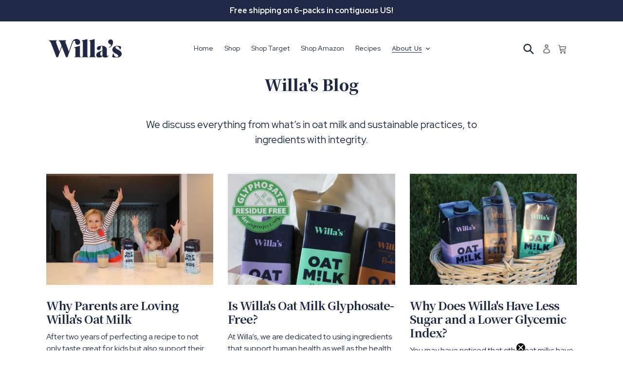

--- FILE ---
content_type: text/css
request_url: https://willaskitchen.com/cdn/shop/t/78/assets/style.css?v=7198122809727153841756438073
body_size: 588
content:
body{font-family:Red Hat Display,sans-serif}.site-header .site-footer__icon-list{padding-bottom:0}.site-header .site-footer__icon-list li{padding:0 10px}.site-header .grid{height:110px}.rte-setting p{font-size:31px}.article_date{font-size:14px}.newsletter-section .section-header h2{font-family:"Noto Serif SC",serif;font-size:40px;color:#202a44;display:block;margin-bottom:-10px;font-weight:800;text-transform:none;letter-spacing:0}.newsletter-section .section-header .rte p{font-weight:500;color:#202a44;font-size:15px}.newsletter-section .contact-form .input-group .input-group__field{margin:0 1rem 0 0;border:0}.newsletter-section .contact-form .input-group .input-group__field::placeholder{text-transform:uppercase;letter-spacing:1px;color:#d4d4d4;font-weight:500;opacity:1;font-size:14px}.newsletter-section .contact-form .input-group .input-group__field:-ms-input-placeholder{text-transform:uppercase;letter-spacing:1px;font-weight:500;color:#d4d4d4}.newsletter-section .contact-form .input-group .input-group__field::-ms-input-placeholder{text-transform:uppercase;letter-spacing:1px;color:#d4d4d4;font-weight:500}.custom-newsletter-btn{text-transform:capitalize;font-family:serif;font-weight:500;letter-spacing:.5px;background-color:#1d2844;padding:10px 15px 10px 18px}.custom-newsletter-btn:hover{background-color:#1d28449e!important}.custom-apostrophe{font-family:Great Vibes,cursive;font-size:60px;margin-left:-5px}.site-header .social-icons .icon{width:18px;height:18px;fill:#74787a}.site-footer .logo{display:block}.site-footer .logo img{height:65px;width:65px}.site-footer{padding:80px 100px}.site-footer__rte a{border-bottom:0px!important}.site-footer__rte a:hover{border-bottom:0px!important;color:#242d49!important}.site-footer .contact-boxs{display:block;margin-bottom:0}.site-footer .contact-boxs h5{display:block;margin:0;color:#6a6a6a;font-weight:700}.site-footer .contact-boxs .site-footer__rte{display:block;font-size:13px;color:#6f6f6f;font-weight:400}.site-footer .site-footer__icon-list{padding:10px 0 0}.site-footer .site-footer__icon-list li{padding:0 5px}.site-footer .site-footer__icon-list li:first-child{padding-left:0}.site-footer .site-footer__icon-list li .icon{width:18px;height:18px;fill:#8a8b8c}.site-footer .site-footer__linklist{text-align:right;font-size:14px}.site-footer .site-footer__linklist li a{opacity:.5;border-bottom:1px solid #61696f}.site-footer .site-footer__linklist li a:hover{opacity:1}a.product-buy-now-link{border-bottom:#56ABC0 1px solid;color:#56abc0;margin:0 .5em 0 0}a.product-buy-now-link:hover{border-bottom:#007f9e 1px solid;color:#007f9e}.product-card__title{color:#121b22;font-weight:500;font-size:1.125em}.price-item{font-weight:500;color:#121b22}.custome_mega-title{font-size:15pt;letter-spacing:5pt}.custome_rte-setting p{font-size:39pt;letter-spacing:5pt;font-weight:55}.custome-mega-title{text-shadow:0 0!important;font-size:1.2em!important}.custome-mega-subtitle p{text-shadow:0 0!important;font-weight:lighter!important;font-size:1.5em!important;letter-spacing:1px}.custome-hero-button{color:#464646;background-color:#fff;padding:20px 30px;letter-spacing:0;font-family:"Noto Serif SC",serif;font-size:.8em;border-radius:0;text-transform:capitalize}.custome-hero-button:hover{color:#464646!important;background-color:#ffffff80!important}.blog-read_more{text-decoration:none;border-bottom:#000 1px solid;font-family:"Noto Serif SC",serif;padding-bottom:1px;font-size:.8em}.custome-blog-title{font-size:14px;margin-bottom:20px!important}.article__title{font-family:"Noto Serif SC",serif;font-weight:700;letter-spacing:-1px;margin-top:0}.blog-page-description{font-weight:lighter;font-size:1.3em;margin-top:30px}.testimonial p{font-size:1.10938em!important}@media (max-width:1199px){.site-footer .site-footer__linklist .site-footer__linklist-item{padding:0 15px 0 0;font-size:13px}.footer-padding{padding-left:30px!important}#AccessibleNav{display:none!important}.custome-mobile-header{width:100%}.site-header{padding:0 15px}}@media (min-width:768px){.site-footer .logo{float:left;margin-right:40px}.site-footer .grid{display:flex;align-items:center}.no-wrap{padding-left:27px}}@media (max-width:991px){.site-header .site-footer__icon-list{display:none}.site-footer .site-footer__linklist .site-footer__linklist-item{padding:0 10px 0 0}}@media (max-width:767px){.newsletter-section .contact-form .input-group .input-group__field{margin:0 0 1rem}.newsletter-section .section-header h2{font-size:32px}.mega-subtitle p{font-size:20px}.rte-setting p{font-size:25px}.footer-padding{padding-left:0!important}.site-footer{margin-top:35px}.site-footer .logo{margin-bottom:20px;text-align:center}.site-footer .site-footer__icon-list,.site-footer .contact-boxs{text-align:center}.site-footer .site-footer__linklist{margin-top:20px;display:flex;flex-wrap:wrap;justify-content:center}.site-footer .site-footer__linklist .site-footer__linklist-item{padding:0 5px}.article__title{font-size:1.8em}.newsletter-section .contact-form .input-group .input-group__btn{width:100%}}.site-footer .footer_grid_inn{display:flex;flex-wrap:wrap}@media (max-width:767px){.site-footer .footer_grid_inn{width:100%;justify-content:center}.site-footer .footer_wrp_new{width:100%}}@media (max-width:576px){.site-footer{padding:80px 30px}}
/*# sourceMappingURL=/cdn/shop/t/78/assets/style.css.map?v=7198122809727153841756438073 */


--- FILE ---
content_type: image/svg+xml
request_url: https://willaskitchen.com/cdn/shop/t/78/assets/willas-kitchen-oatmilk.svg?v=116930170577924723251756438073
body_size: 375
content:
<svg xmlns="http://www.w3.org/2000/svg" viewBox="0 0 163.17 40.89"><defs><style>.cls-1{fill:#202945;}</style></defs><title>Asset 1</title><g id="Layer_2" data-name="Layer 2"><g id="Layer_1-2" data-name="Layer 1"><path class="cls-1" d="M86.35,36a3.05,3.05,0,0,0,2.7,3.38v.53H74v-.53c1.15-.15,2.4-1.09,2.4-3.38V7.45C76.4,4.59,75,4,73.58,4V3.44l12.35-3,.42.16Z"/><path class="cls-1" d="M102.8,36a3.05,3.05,0,0,0,2.7,3.38v.53h-15v-.53c1.15-.15,2.4-1.09,2.4-3.38V7.45C92.85,4.59,91.49,4,90,4V3.44l12.35-3,.42.16Z"/><path class="cls-1" d="M120.58,37.4a11.68,11.68,0,0,1-8,3.49c-3.12,0-6.19-1.92-6.19-5.62s2.91-7.24,13.69-9.9v-6c0-2.71-.62-3.49-2-3.49-2.4,0-1.1,3.13-2.3,5.73a4.42,4.42,0,0,1-4.16,2.71,3.6,3.6,0,0,1-3.81-3.65c0-3.18,3.34-5.68,10.68-5.68,7.71,0,11.57,3.49,11.57,8.44V35.74a1.38,1.38,0,0,0,1.4,1.46,2.5,2.5,0,0,0,1.93-1.15l.57.42a9,9,0,0,1-8,4.37C123.29,40.84,121.42,39.8,120.58,37.4Zm-.26-1.14a10.82,10.82,0,0,1-.21-2.29V26.31c-3.59,1.25-4.94,3.7-4.94,6.51s1.56,4,3.28,4A3.12,3.12,0,0,0,120.32,36.26Z"/><path class="cls-1" d="M137.27,11.57c-1.88-.63-4.32-2.09-4.32-5.21a5.19,5.19,0,0,1,5.52-5.26c3.23,0,5.36,2.34,5.36,6,0,4.9-3.38,10.89-9,12.14l-.36-.94c2.76-.63,4.89-3.23,4.89-4.85C139.35,12.3,138.41,12,137.27,11.57Z"/><path class="cls-1" d="M155.67,37c0-4.32-13.23-5.31-13.23-13.44,0-4.69,4.06-8.65,11.15-8.65a19.08,19.08,0,0,1,8.54,1.83l-1.72,6.82-.78-.1c-1.67-5.06-4.38-7.5-7.34-7.5-1.83,0-3.08,1.09-3.08,2.55,0,4.74,14,5.42,14,13.91,0,4.94-4.32,8.43-11.87,8.43a31.75,31.75,0,0,1-9.54-1.45l2.14-7.92.88.1c.94,5.42,4.33,8.23,7.45,8.23C154.21,39.85,155.67,38.55,155.67,37Z"/><path class="cls-1" d="M69.85,36V22.14l.1-7L69.54,15,56.72,18.39v.52c1.46-.1,3.23.63,3.23,3.44V36c0,2.29-1.3,3.23-2.55,3.38v.53H72.56v-.53A3.09,3.09,0,0,1,69.85,36Z"/><path class="cls-1" d="M59.12,7.35a5.63,5.63,0,0,0,11.25,0h0C70.37,2.48,66,0,62.2,0c-3.57,0-7.59,1.81-9.79,6.89-1.52,3.52-7.28,20.39-7.28,20.39L38.49,9.81C37,6,36.77,4.08,39.43,3.46V2.88H21.83v.58c2,.78,3.17,1.87,5.93,8.85l1,2.71L24.07,27.63l-6.2-16.2c-2-5.32-2-7.3.93-8V2.88H0v.58c2.29.67,4.12,2.6,6.56,8.85L17.35,40h3.43l8.75-23.13L38.65,40h3.44l7.77-22C53.5,8.33,54.69,4,58,4a1.31,1.31,0,0,1,1.3,1.49C59.32,6.19,59.12,6.72,59.12,7.35Z"/></g></g></svg>

--- FILE ---
content_type: application/javascript
request_url: https://faq.zifyapp.com/js/stores/willaskitchen.myshopify.com/zify-faq.js?v=1749061984
body_size: 17257
content:
var zify_faq_data = "[base64]/[base64]/[base64]/[base64]/[base64]/[base64]/[base64]/[base64]/[base64]/[base64]/[base64]/[base64]/[base64]/[base64]";var zify_faq_category_data = "[base64]/[base64]/[base64]/[base64]/[base64]/[base64]/[base64]/[base64]/[base64]/[base64]/[base64]/[base64]/[base64]/[base64]";var margin_top = 20;

--- FILE ---
content_type: text/javascript
request_url: https://willaskitchen.com/cdn/shop/t/78/assets/theme.js?v=48057562220396850481756443471
body_size: 17772
content:
function onYouTubeIframeAPIReady(){theme.Video.loadVideos()}window.theme=window.theme||{},window.theme=window.theme||{},theme.Sections=function(){this.constructors={},this.instances=[],$(document).on("shopify:section:load",this._onSectionLoad.bind(this)).on("shopify:section:unload",this._onSectionUnload.bind(this)).on("shopify:section:select",this._onSelect.bind(this)).on("shopify:section:deselect",this._onDeselect.bind(this)).on("shopify:block:select",this._onBlockSelect.bind(this)).on("shopify:block:deselect",this._onBlockDeselect.bind(this))},theme.Sections.prototype=_.assignIn({},theme.Sections.prototype,{_createInstance:function(t,e){var a=$(t),i=a.attr("data-section-id"),r=a.attr("data-section-type");if(e=e||this.constructors[r],!_.isUndefined(e)){var s=_.assignIn(new e(t),{id:i,type:r,container:t});this.instances.push(s)}},_onSectionLoad:function(t){var e=$("[data-section-id]",t.target)[0];e&&this._createInstance(e)},_onSectionUnload:function(t){this.instances=_.filter(this.instances,function(e){var a=e.id===t.detail.sectionId;return a&&_.isFunction(e.onUnload)&&e.onUnload(t),!a})},_onSelect:function(t){var e=_.find(this.instances,function(e){return e.id===t.detail.sectionId});!_.isUndefined(e)&&_.isFunction(e.onSelect)&&e.onSelect(t)},_onDeselect:function(t){var e=_.find(this.instances,function(e){return e.id===t.detail.sectionId});!_.isUndefined(e)&&_.isFunction(e.onDeselect)&&e.onDeselect(t)},_onBlockSelect:function(t){var e=_.find(this.instances,function(e){return e.id===t.detail.sectionId});!_.isUndefined(e)&&_.isFunction(e.onBlockSelect)&&e.onBlockSelect(t)},_onBlockDeselect:function(t){var e=_.find(this.instances,function(e){return e.id===t.detail.sectionId});!_.isUndefined(e)&&_.isFunction(e.onBlockDeselect)&&e.onBlockDeselect(t)},register:function(t,e){this.constructors[t]=e,$("[data-section-type="+t+"]").each(function(t,a){this._createInstance(a,e)}.bind(this))}}),window.slate=window.slate||{},slate.utils={getParameterByName:function(t,e){e||(e=window.location.href),t=t.replace(/[[\]]/g,"\\$&");var a=new RegExp("[?&]"+t+"(=([^&#]*)|&|#|$)").exec(e);return a?a[2]?decodeURIComponent(a[2].replace(/\+/g," ")):"":null},keyboardKeys:{TAB:9,ENTER:13,ESCAPE:27,LEFTARROW:37,RIGHTARROW:39}},window.slate=window.slate||{},slate.rte={wrapTable:function(t){t.$tables.wrap('<div class="'+t.tableWrapperClass+'"></div>')},wrapIframe:function(t){t.$iframes.each(function(){$(this).wrap('<div class="'+t.iframeWrapperClass+'"></div>'),this.src=this.src})}},window.slate=window.slate||{},slate.a11y={pageLinkFocus:function(t){var e="js-focus-hidden";t.first().attr("tabIndex","-1").focus().addClass(e).one("blur",function(){t.first().removeClass(e).removeAttr("tabindex")})},focusHash:function(){var t=window.location.hash;t&&document.getElementById(t.slice(1))&&this.pageLinkFocus($(t))},bindInPageLinks:function(){$("a[href*=#]").on("click",function(t){this.pageLinkFocus($(t.currentTarget.hash))}.bind(this))},trapFocus:function(t){var e={focusin:t.namespace?"focusin."+t.namespace:"focusin",focusout:t.namespace?"focusout."+t.namespace:"focusout",keydown:t.namespace?"keydown."+t.namespace:"keydown.handleFocus"},a=t.$container.find($('button, [href], input, select, textarea, [tabindex]:not([tabindex^="-"])').filter(":visible")),i=a[0],r=a[a.length-1];t.$elementToFocus||(t.$elementToFocus=t.$container),t.$container.attr("tabindex","-1"),t.$elementToFocus.focus(),$(document).off("focusin"),$(document).on(e.focusout,function(){$(document).off(e.keydown)}),$(document).on(e.focusin,function(t){t.target!==r&&t.target!==i||$(document).on(e.keydown,function(t){!function(t){t.keyCode===slate.utils.keyboardKeys.TAB&&(t.target!==r||t.shiftKey||(t.preventDefault(),i.focus()),t.target===i&&t.shiftKey&&(t.preventDefault(),r.focus()))}(t)})})},removeTrapFocus:function(t){var e=t.namespace?"focusin."+t.namespace:"focusin";t.$container&&t.$container.length&&t.$container.removeAttr("tabindex"),$(document).off(e)},accessibleLinks:function(t){var e=document.querySelector("body"),a={newWindow:"a11y-new-window-message",external:"a11y-external-message",newWindowExternal:"a11y-new-window-external-message"};void 0!==t.$links&&t.$links.jquery||(t.$links=$("a[href]:not([aria-describedby])")),$.each(t.$links,function(){var t=$(this),e=t.attr("target"),i=t.attr("rel"),r=function(t){var e=window.location.hostname;return t[0].hostname!==e}(t),s="_blank"===e;r&&t.attr("aria-describedby",a.external),s&&(void 0!==i&&-1!==i.indexOf("noopener")||t.attr("rel",function(t,e){return(void 0===e?"":e+" ")+"noopener"}),t.attr("aria-describedby",a.newWindow)),r&&s&&t.attr("aria-describedby",a.newWindowExternal)}),function(t){"object"!=typeof t&&(t={});var i=$.extend({newWindow:"Opens in a new window.",external:"Opens external website.",newWindowExternal:"Opens external website in a new window."},t),r=document.createElement("ul"),s="";for(var n in i)s+="<li id="+a[n]+">"+i[n]+"</li>";r.setAttribute("hidden",!0),r.innerHTML=s,e.appendChild(r)}(t.messages)}},theme.Images=function(){return{preload:function(t,e){"string"==typeof t&&(t=[t]);for(var a=0;a<t.length;a++){var i=t[a];this.loadImage(this.getSizedImageUrl(i,e))}},loadImage:function(t){(new Image).src=t},switchImage:function(t,e,a){var i=this.imageSize(e.src),r=this.getSizedImageUrl(t.src,i);a?a(r,t,e):e.src=r},imageSize:function(t){var e=t.match(/.+_((?:pico|icon|thumb|small|compact|medium|large|grande)|\d{1,4}x\d{0,4}|x\d{1,4})[_\\.@]/);return null!==e?void 0!==e[2]?e[1]+e[2]:e[1]:null},getSizedImageUrl:function(t,e){if(null===e)return t;if("master"===e)return this.removeProtocol(t);var a=t.match(/\.(jpg|jpeg|gif|png|bmp|bitmap|tiff|tif)(\?v=\d+)?$/i);if(null!==a){var i=t.split(a[0]),r=a[0];return this.removeProtocol(i[0]+"_"+e+r)}return null},removeProtocol:function(t){return t.replace(/http(s)?:/,"")}}}(),theme.Currency=function(){var t="${{amount}}";return{formatMoney:function(e,a){"string"==typeof e&&(e=e.replace(".",""));var i="",r=/\{\{\s*(\w+)\s*\}\}/,s=a||t;function n(t,e,a,i){if(a=a||",",i=i||".",isNaN(t)||null===t)return 0;var r=(t=(t/100).toFixed(e)).split(".");return r[0].replace(/(\d)(?=(\d\d\d)+(?!\d))/g,"$1"+a)+(r[1]?i+r[1]:"")}switch(s.match(r)[1]){case"amount":i=n(e,2);break;case"amount_no_decimals":i=n(e,0);break;case"amount_with_comma_separator":i=n(e,2,".",",");break;case"amount_no_decimals_with_comma_separator":i=n(e,0,".",",");break;case"amount_no_decimals_with_space_separator":i=n(e,0," ");break;case"amount_with_apostrophe_separator":i=n(e,2,"'")}return s.replace(r,i)}}}(),slate.Variants=function(){function t(t){this.$container=t.$container,this.product=t.product,this.singleOptionSelector=t.singleOptionSelector,this.originalSelectorId=t.originalSelectorId,this.enableHistoryState=t.enableHistoryState,this.currentVariant=this._getVariantFromOptions(),$(this.singleOptionSelector,this.$container).on("change",this._onSelectChange.bind(this))}return t.prototype=_.assignIn({},t.prototype,{_getCurrentOptions:function(){var t=_.map($(this.singleOptionSelector,this.$container),function(t){var e=$(t),a=e.attr("type"),i={};return"radio"===a||"checkbox"===a?!!e[0].checked&&(i.value=e.val(),i.index=e.data("index"),i):(i.value=e.val(),i.index=e.data("index"),i)});return t=_.compact(t)},_getVariantFromOptions:function(){var t=this._getCurrentOptions(),e=this.product.variants;return _.find(e,function(e){return t.every(function(t){return _.isEqual(e[t.index],t.value)})})},_onSelectChange:function(){var t=this._getVariantFromOptions();this.$container.trigger({type:"variantChange",variant:t}),t&&(this._updateMasterSelect(t),this._updateImages(t),this._updatePrice(t),this._updateSKU(t),this.currentVariant=t,this.enableHistoryState&&this._updateHistoryState(t))},_updateImages:function(t){var e=t.featured_image||{},a=this.currentVariant.featured_image||{};t.featured_image&&e.src!==a.src&&this.$container.trigger({type:"variantImageChange",variant:t})},_updatePrice:function(t){t.price===this.currentVariant.price&&t.compare_at_price===this.currentVariant.compare_at_price||this.$container.trigger({type:"variantPriceChange",variant:t})},_updateSKU:function(t){t.sku!==this.currentVariant.sku&&this.$container.trigger({type:"variantSKUChange",variant:t})},_updateHistoryState:function(t){if(history.replaceState&&t){var e=window.location.protocol+"//"+window.location.host+window.location.pathname+"?variant="+t.id;window.history.replaceState({path:e},"",e)}},_updateMasterSelect:function(t){$(this.originalSelectorId,this.$container).val(t.id)}}),t}(),theme.Drawers=function(){function t(t,e,a){var i={close:".js-drawer-close",open:".js-drawer-open-"+e,openClass:"js-drawer-open",dirOpenClass:"js-drawer-open-"+e};if(this.nodes={$parent:$("html").add("body"),$page:$("#PageContainer")},this.config=$.extend(i,a),this.position=e,this.$drawer=$("#"+t),!this.$drawer.length)return!1;this.drawerIsOpen=!1,this.init()}return t.prototype.init=function(){$(this.config.open).on("click",$.proxy(this.open,this)),this.$drawer.on("click",this.config.close,$.proxy(this.close,this))},t.prototype.open=function(t){var e=!1;return t?t.preventDefault():e=!0,t&&t.stopPropagation&&(t.stopPropagation(),this.$activeSource=$(t.currentTarget)),this.drawerIsOpen&&!e?this.close():(this.$drawer.prepareTransition(),this.nodes.$parent.addClass(this.config.openClass+" "+this.config.dirOpenClass),this.drawerIsOpen=!0,slate.a11y.trapFocus({$container:this.$drawer,namespace:"drawer_focus"}),this.config.onDrawerOpen&&"function"==typeof this.config.onDrawerOpen&&(e||this.config.onDrawerOpen()),this.$activeSource&&this.$activeSource.attr("aria-expanded")&&this.$activeSource.attr("aria-expanded","true"),this.bindEvents(),this)},t.prototype.close=function(){this.drawerIsOpen&&($(document.activeElement).trigger("blur"),this.$drawer.prepareTransition(),this.nodes.$parent.removeClass(this.config.dirOpenClass+" "+this.config.openClass),this.$activeSource&&this.$activeSource.attr("aria-expanded")&&this.$activeSource.attr("aria-expanded","false"),this.drawerIsOpen=!1,slate.a11y.removeTrapFocus({$container:this.$drawer,namespace:"drawer_focus"}),this.unbindEvents(),this.config.onDrawerClose&&"function"==typeof this.config.onDrawerClose&&this.config.onDrawerClose())},t.prototype.bindEvents=function(){this.nodes.$parent.on("keyup.drawer",$.proxy(function(t){return 27!==t.keyCode||(this.close(),!1)},this)),this.nodes.$page.on("touchmove.drawer",function(){return!1}),this.nodes.$page.on("click.drawer",$.proxy(function(){return this.close(),!1},this))},t.prototype.unbindEvents=function(){this.nodes.$page.off(".drawer"),this.nodes.$parent.off(".drawer")},t}(),window.theme=window.theme||{},theme.Header=function(){var t={body:"body",multicurrencySelector:"[data-currency-selector]",navigation:"#AccessibleNav",siteNavHasDropdown:"[data-has-dropdowns]",siteNavChildLinks:".site-nav__child-link",siteNavActiveDropdown:".site-nav--active-dropdown",siteNavHasCenteredDropdown:".site-nav--has-centered-dropdown",siteNavCenteredDropdown:".site-nav__dropdown--centered",siteNavLinkMain:".site-nav__link--main",siteNavChildLink:".site-nav__link--last",siteNavDropdown:".site-nav__dropdown",siteHeader:".site-header"},e={activeClass:"site-nav--active-dropdown",childLinkClass:"site-nav__child-link",rightDropdownClass:"site-nav__dropdown--right",leftDropdownClass:"site-nav__dropdown--left"},a={};function i(i){i.find(t.siteNavLinkMain).attr("aria-expanded","false"),i.removeClass(e.activeClass),a.$activeDropdown=$(t.siteNavActiveDropdown),$(t.body).off("click.siteNav"),$(window).off("keyup.siteNav")}function r(i){i.each(function(){var i=$(this).find(t.siteNavDropdown);i.length&&(Math.ceil($(this).offset().left)>Math.floor(a.$siteHeader.outerWidth())/2?i.removeClass(e.leftDropdownClass).addClass(e.rightDropdownClass):i.removeClass(e.rightDropdownClass).addClass(e.leftDropdownClass))})}function s(){$(t.siteNavHasCenteredDropdown).each(function(){var e=$(this),a=e.find(t.siteNavCenteredDropdown),i=e.position().top+41;a.css("top",i)})}return{init:function(){a={$nav:$(t.navigation),$topLevel:$(t.siteNavLinkMain),$parents:$(t.navigation).find(t.siteNavHasDropdown),$subMenuLinks:$(t.siteNavChildLinks),$activeDropdown:$(t.siteNavActiveDropdown),$siteHeader:$(t.siteHeader)},r($(t.siteNavHasDropdown)),s(),a.$parents.on("click.siteNav",function(){var r=$(this);r.hasClass(e.activeClass)?i(r):function(r){r.addClass(e.activeClass),a.$activeDropdown.length&&i(a.$activeDropdown),a.$activeDropdown=r,r.find(t.siteNavLinkMain).attr("aria-expanded","true"),setTimeout(function(){$(window).on("keyup.siteNav",function(t){27===t.keyCode&&i(r)}),$(t.body).on("click.siteNav",function(){i(r)})},250)}(r)}),$(t.siteNavChildLink).on("focusout.siteNav",function(){setTimeout(function(){!$(document.activeElement).hasClass(e.childLinkClass)&&a.$activeDropdown.length&&i(a.$activeDropdown)})}),a.$topLevel.on("focus.siteNav",function(){a.$activeDropdown.length&&i(a.$activeDropdown)}),a.$subMenuLinks.on("click.siteNav",function(t){t.stopImmediatePropagation()}),$(t.multicurrencySelector).on("change",function(){$(this).parents("form").submit()}),$(window).resize($.debounce(50,function(){r($(t.siteNavHasDropdown)),s()}))},unload:function(){$(window).off(".siteNav"),a.$parents.off(".siteNav"),a.$subMenuLinks.off(".siteNav"),a.$topLevel.off(".siteNav"),$(t.siteNavChildLink).off(".siteNav"),$(t.body).off(".siteNav")}}}(),window.theme=window.theme||{},theme.MobileNav=function(){var t,e,a,i={mobileNavOpenIcon:"mobile-nav--open",mobileNavCloseIcon:"mobile-nav--close",navLinkWrapper:"mobile-nav__item",navLink:"mobile-nav__link",subNavLink:"mobile-nav__sublist-link",return:"mobile-nav__return-btn",subNavActive:"is-active",subNavClosing:"is-closing",navOpen:"js-menu--is-open",subNavShowing:"sub-nav--is-open",thirdNavShowing:"third-nav--is-open",subNavToggleBtn:"js-toggle-submenu"},r={},s=1,n="screen and (max-width: 800px)";function o(){var t;r.$mobileNavToggle.hasClass(i.mobileNavCloseIcon)?c():(t=r.$siteHeader.outerHeight(),r.$mobileNavContainer.prepareTransition().addClass(i.navOpen),r.$mobileNavContainer.css({transform:"translateY("+t+"px)"}),r.$pageContainer.css({transform:"translate3d(0, "+r.$mobileNavContainer[0].scrollHeight+"px, 0)"}),slate.a11y.trapFocus({$container:r.$sectionHeader,$elementToFocus:r.$mobileNavToggle,namespace:"navFocus"}),r.$mobileNavToggle.addClass(i.mobileNavCloseIcon).removeClass(i.mobileNavOpenIcon).attr("aria-expanded",!0),$(window).on("keyup.mobileNav",function(t){27===t.which&&c()}))}function c(){r.$mobileNavContainer.prepareTransition().removeClass(i.navOpen),r.$mobileNavContainer.css({transform:"translateY(-100%)"}),r.$pageContainer.removeAttr("style"),slate.a11y.trapFocus({$container:$("html"),$elementToFocus:$("body")}),r.$mobileNavContainer.one("TransitionEnd.navToggle webkitTransitionEnd.navToggle transitionend.navToggle oTransitionEnd.navToggle",function(){slate.a11y.removeTrapFocus({$container:r.$mobileNav,namespace:"navFocus"})}),r.$mobileNavToggle.addClass(i.mobileNavOpenIcon).removeClass(i.mobileNavCloseIcon).attr("aria-expanded",!1).focus(),$(window).off("keyup.mobileNav"),scrollTo(0,0)}function d(n){if(!t){var o=$(n.currentTarget),c=o.hasClass(i.return);t=!0,c?($("."+i.subNavToggleBtn+'[data-level="'+(s-1)+'"]').removeClass(i.subNavActive),a&&a.length&&a.removeClass(i.subNavActive)):o.addClass(i.subNavActive),a=o,function(a){var n=a?$('.mobile-nav__dropdown[data-parent="'+a+'"]'):r.$mobileNav;s=n.data("level")?n.data("level"):1,e&&e.length&&e.prepareTransition().addClass(i.subNavClosing);e=n;var o=n.outerHeight(),c=s>2?i.thirdNavShowing:i.subNavShowing;r.$mobileNavContainer.css("height",o).removeClass(i.thirdNavShowing).addClass(c),a||r.$mobileNavContainer.removeClass(i.thirdNavShowing).removeClass(i.subNavShowing);var d=1===s?r.$sectionHeader:n,l=n.find("[data-menu-title="+s+"]"),u=l||n;r.$mobileNavContainer.one("TransitionEnd.subnavToggle webkitTransitionEnd.subnavToggle transitionend.subnavToggle oTransitionEnd.subnavToggle",function(){slate.a11y.trapFocus({$container:d,$elementToFocus:u,namespace:"subNavFocus"}),r.$mobileNavContainer.off(".subnavToggle"),t=!1}),r.$pageContainer.css({transform:"translateY("+o+"px)"}),e.removeClass(i.subNavClosing)}(o.data("target"))}}return{init:function(){(r={$pageContainer:$("#PageContainer"),$siteHeader:$(".site-header"),$mobileNavToggle:$(".js-mobile-nav-toggle"),$mobileNavContainer:$(".mobile-nav-wrapper"),$mobileNav:$("#MobileNav"),$sectionHeader:$("#shopify-section-header"),$subNavToggleBtn:$("."+i.subNavToggleBtn)}).$mobileNavToggle.on("click",o),r.$subNavToggleBtn.on("click.subNav",d),enquire.register(n,{unmatch:function(){r.$mobileNavContainer.hasClass(i.navOpen)&&c()}})},closeMobileNav:c}}(jQuery),window.theme=window.theme||{},theme.Search=function(){var t={search:".search",searchSubmit:".search__submit",searchInput:".search__input",siteHeader:".site-header",siteHeaderSearchToggle:".site-header__search-toggle",siteHeaderSearch:".site-header__search",searchDrawer:".search-bar",searchDrawerInput:".search-bar__input",searchHeader:".search-header",searchHeaderInput:".search-header__input",searchHeaderSubmit:".search-header__submit",searchResultSubmit:"#SearchResultSubmit",searchResultInput:"#SearchInput",searchResultMessage:"[data-search-error-message]",mobileNavWrapper:".mobile-nav-wrapper"},e={focus:"search--focus",hidden:"hide",mobileNavIsOpen:"js-menu--is-open",searchTemplate:"template-search"};function a(){i($(t.searchDrawerInput)),$(t.mobileNavWrapper).hasClass(e.mobileNavIsOpen)&&theme.MobileNav.closeMobileNav()}function i(t){t.focus(),t[0].setSelectionRange(0,t[0].value.length)}function r(){$(t.siteHeaderSearchToggle).focus()}function s(t){0===this.$searchResultInput.val().trim().length?(void 0!==t&&t.preventDefault(),i(this.$searchResultInput),function(){this.$searchErrorMessage.removeClass(e.hidden),this.$searchResultInput.attr("aria-describedby","error-search-form").attr("aria-invalid",!0)}.call(this)):function(){this.$searchErrorMessage.addClass(e.hidden),this.$searchResultInput.removeAttr("aria-describedby").removeAttr("aria-invalid")}.call(this)}return{init:function(){$(t.siteHeader).length&&(this.$searchResultInput=$(t.searchResultInput),this.$searchErrorMessage=$(t.searchResultMessage),$("#PageContainer").addClass("drawer-page-content"),$(".js-drawer-open-top").attr("aria-controls","SearchDrawer").attr("aria-expanded","false").attr("aria-haspopup","dialog"),theme.SearchDrawer=new theme.Drawers("SearchDrawer","top",{onDrawerOpen:a,onDrawerClose:r}),null!==slate.utils.getParameterByName("q")&&$("body").hasClass(e.searchTemplate)&&s.call(this),$(t.searchResultSubmit).on("click",s.bind(this)),$(t.searchHeaderInput).add(t.searchHeaderSubmit).on("focus blur",function(){$(t.searchHeader).toggleClass(e.focus)}),$(t.siteHeaderSearchToggle).on("click",function(){var e=$(t.siteHeader).outerHeight(),a=$(t.siteHeader).offset().top-e;$(t.searchDrawer).css({height:e+"px",top:a+"px"})}))}}}(),function(){var t=$(".return-link");function e(t){var e=document.createElement("a");return e.ref=t,e.hostname}document.referrer&&t.length&&window.history.length&&t.one("click",function(t){t.preventDefault();var a=e(document.referrer);return e(window.location.href)===a&&history.back(),!1})}(),theme.Slideshow=function(){this.$slideshow=null;var t={slideshow:"slideshow",slickActiveMobile:"slick-active-mobile",controlsHover:"slideshow__controls--hover",isPaused:"is-paused"},e={section:".shopify-section",wrapper:"#SlideshowWrapper-",slides:".slideshow__slide",textWrapperMobile:".slideshow__text-wrap--mobile",textContentMobile:".slideshow__text-content--mobile",controls:".slideshow__controls",pauseButton:".slideshow__pause",dots:".slick-dots",arrows:".slideshow__arrows",arrowsMobile:".slideshow__arrows--mobile",arrowLeft:".slideshow__arrow-left",arrowRight:".slideshow__arrow-right"};function a(a,r){var s=this.$slideshow=$(a);this.adaptHeight=this.$slideshow.data("adapt-height"),this.$wrapper=this.$slideshow.closest(e.wrapper+r),this.$section=this.$wrapper.closest(e.section),this.$controls=this.$wrapper.find(e.controls),this.$arrows=this.$section.find(e.arrows),this.$arrowsMobile=this.$section.find(e.arrowsMobile),this.$pause=this.$controls.find(e.pauseButton),this.$textWrapperMobile=this.$section.find(e.textWrapperMobile),this.autorotate=this.$slideshow.data("autorotate");var n=this.$slideshow.data("speed"),o=this.$slideshow.data("slide-nav-a11y");this.settings={accessibility:!0,arrows:!1,dots:!0,fade:!0,draggable:!0,touchThreshold:20,autoplay:this.autorotate,autoplaySpeed:n,appendDots:this.$arrows,customPaging:function(t,a){return'<a href="'+e.wrapper+r+'" aria-label="'+o.replace("[slide_number]",a+1)+'" data-slide-number="'+a+'"></a>'}},this.$slideshow.on("beforeChange",function(e,a,i,r){var s=this.$dots.find("a"),n=this.$mobileDots.find("li");s.removeAttr("aria-current").eq(r).attr("aria-current","true"),n.removeClass(t.slickActiveMobile).eq(r).addClass(t.slickActiveMobile),this.showMobileText(r)}.bind(this)),this.$slideshow.on("init",function(a,r){var s=r.$slider,n=r.$list;this.$dots=this.$section.find(e.dots),this.$mobileDots=this.$dots.eq(1),n.removeAttr("aria-live"),this.$wrapper.on("keyup",i.bind(this)),this.$controls.on("keyup",i.bind(this)),this.$textWrapperMobile.on("keyup",i.bind(this)),this.$wrapper.on("focusin",function(t){this.$wrapper.has(t.target).length&&(n.attr("aria-live","polite"),this.autorotate&&s.slick("slickPause"))}.bind(this)).on("focusout",function(t){this.$wrapper.has(t.target).length&&(n.removeAttr("aria-live"),this.autorotate&&(this.$pause.is(".is-paused")||s.slick("slickPlay")))}.bind(this)),this.$dots&&this.$dots.find("a").each(function(){var t=$(this);t.on("click keyup",function(t){if("keyup"!==t.type||t.which===slate.utils.keyboardKeys.ENTER){t.preventDefault();var e=$(t.target).data("slide-number");s.attr("tabindex",-1).slick("slickGoTo",e),"keyup"===t.type&&s.focus()}})}).eq(0).attr("aria-current","true");this.$controls.on("focusin",function(){this.$controls.addClass(t.controlsHover)}.bind(this)).on("focusout",function(){this.$controls.removeClass(t.controlsHover)}.bind(this))}.bind(this)),this.$slideshow.on("init",function(){this.$mobileDots.find("li:first-of-type").addClass(t.slickActiveMobile),this.showMobileText(0)}.bind(this)),this.autorotate&&$(document).scroll($.debounce(250,function(){this.$arrowsMobile.offset().top+this.$arrowsMobile.outerHeight()<window.pageYOffset?s.slick("slickPause"):this.$pause.hasClass(t.isPaused)||s.slick("slickPlay")}.bind(this))),this.adaptHeight&&(this.setSlideshowHeight(),$(window).resize($.debounce(50,this.setSlideshowHeight.bind(this)))),this.$slideshow.slick(this.settings),function(){this.$slideshow.find(e.slides).removeAttr("role").removeAttr("aria-labelledby"),this.$dots.removeAttr("role").find("li").removeAttr("role").removeAttr("aria-selected").each(function(){var t=$(this),e=t.attr("aria-controls");t.removeAttr("aria-controls").find("a").attr("aria-controls",e)})}.bind(this)(),this.$arrows.find(e.arrowLeft).on("click",function(){s.slick("slickPrev")}),this.$arrows.find(e.arrowRight).on("click",function(){s.slick("slickNext")}),this.$pause.on("click",this.togglePause.bind(this))}function i(){event.keyCode===slate.utils.keyboardKeys.LEFTARROW&&this.$slideshow.slick("slickPrev"),event.keyCode===slate.utils.keyboardKeys.RIGHTARROW&&this.$slideshow.slick("slickNext")}return a.prototype.togglePause=function(){var e="#Slideshow-"+this.$pause.data("id");this.$pause.hasClass(t.isPaused)?(this.$pause.removeClass(t.isPaused).attr("aria-pressed","false"),this.autorotate&&$(e).slick("slickPlay")):(this.$pause.addClass(t.isPaused).attr("aria-pressed","true"),this.autorotate&&$(e).slick("slickPause"))},a.prototype.setSlideshowHeight=function(){var t=this.$slideshow.data("min-aspect-ratio");this.$slideshow.height($(document).width()/t)},a.prototype.showMobileText=function(t){var a=this.$textWrapperMobile.find(e.textContentMobile),i=e.textContentMobile+"-"+t,r=this.$textWrapperMobile.find(i);r.length||1!==this.$slideshow.find(e.slides).length?this.$textWrapperMobile.show():this.$textWrapperMobile.hide(),a.hide(),r.show()},a}(),theme.Video=function(){var t=!1,e=!1,a=!1,i=!1,r={},s=[],n={ratio:16/9,scrollAnimationDuration:400,playerVars:{iv_load_policy:3,modestbranding:1,autoplay:0,controls:0,wmode:"opaque",branding:0,autohide:0,rel:0},events:{onReady:function(t){t.target.setPlaybackQuality("hd1080");var e=v(t),a=t.target.getVideoData().title;p(),$("#"+e.id).attr("tabindex","-1"),_(),i=e.$videoWrapper,r=a,s=i.find(c.playVideoBtn),n=i.find(c.closeVideoBtn),d=i.find(c.pauseVideoBtn),l=n.find(c.fallbackText),h=d.find(c.pauseVideoStop).find(c.fallbackText),m=d.find(c.pauseVideoResume).find(c.fallbackText),s.each(function(){var t=$(this),e=t.find(c.fallbackText);e.text(e.text().replace("[video_title]",r))}),l.text(l.text().replace("[video_title]",r)),h.text(h.text().replace("[video_title]",r)),m.text(m.text().replace("[video_title]",r)),"background"===e.type&&(t.target.mute(),u(e.id));var i,r,s,n,d,l,h,m;e.$videoWrapper.addClass(o.loaded)},onStateChange:function(e){var a=v(e);"background"!==a.status||C()||t||e.data!==YT.PlayerState.PLAYING&&e.data!==YT.PlayerState.BUFFERING||(h(!0),t=!0,a.$videoWrapper.removeClass(o.loading));switch(e.data){case YT.PlayerState.ENDED:!function(t){switch(t.type){case"background":s[t.id].seekTo(0);break;case"image_with_play":g(t.id),b(t.id,!1)}}(a);break;case YT.PlayerState.PAUSED:setTimeout(function(){e.target.getPlayerState()===YT.PlayerState.PAUSED&&f(a)},200)}}}},o={playing:"video-is-playing",paused:"video-is-paused",loading:"video-is-loading",loaded:"video-is-loaded",backgroundVideoWrapper:"video-background-wrapper",videoWithImage:"video--image_with_play",backgroundVideo:"video--background",userPaused:"is-paused",supportsAutoplay:"autoplay",supportsNoAutoplay:"no-autoplay",wrapperMinHeight:"video-section-wrapper--min-height"},c={section:".video-section",videoWrapper:".video-section-wrapper",playVideoBtn:".video-control__play",closeVideoBtn:".video-control__close-wrapper",pauseVideoBtn:".video__pause",pauseVideoStop:".video__pause-stop",pauseVideoResume:".video__pause-resume",fallbackText:".icon__fallback-text"};function d(t){(e||a)&&t&&"function"==typeof s[t].playVideo&&u(t)}function l(t){s[t]&&"function"==typeof s[t].pauseVideo&&s[t].pauseVideo()}function u(e,i){var n=r[e],c=s[e],d=n.$videoWrapper;if(a)m(n);else{if(i||t)return d.removeClass(o.loading),m(n),void c.playVideo();c.playVideo()}}function h(e){var i=e?o.supportsAutoplay:o.supportsNoAutoplay;$(document.documentElement).removeClass(o.supportsAutoplay).removeClass(o.supportsNoAutoplay).addClass(i),e||(a=!0),t=!0}function p(){e||(C()&&(a=!0),a&&h(!1),e=!0)}function m(t){var e=t.$videoWrapper,a=e.find(c.pauseVideoBtn);e.removeClass(o.loading),a.hasClass(o.userPaused)&&a.removeClass(o.userPaused),"background"!==t.status&&($("#"+t.id).attr("tabindex","0"),"image_with_play"===t.type&&e.removeClass(o.paused).addClass(o.playing),setTimeout(function(){e.find(c.closeVideoBtn).focus()},n.scrollAnimationDuration))}function f(t){var e=t.$videoWrapper;"image_with_play"===t.type&&("closed"===t.status?e.removeClass(o.paused):e.addClass(o.paused)),e.removeClass(o.playing)}function g(t){var e=r[t],a=e.$videoWrapper,i=[o.paused,o.playing].join(" ");switch(C()&&a.removeAttr("style"),$("#"+e.id).attr("tabindex","-1"),e.status="closed",e.type){case"image_with_play":s[t].stopVideo(),f(e);break;case"background":s[t].mute(),function(t){$("#"+t).removeClass(o.videoWithImage).addClass(o.backgroundVideo),r[t].$videoWrapper.addClass(o.backgroundVideoWrapper),r[t].status="background",w($("#"+t))}(t)}a.removeClass(i)}function v(t){return r[t.target.a.id]}function b(t,e){var a=r[t],i=a.$videoWrapper.offset().top,s=a.$videoWrapper.find(c.playVideoBtn),d=0,l=0;C()&&a.$videoWrapper.parent().toggleClass("page-width",!e),e?(l=C()?$(window).width()/n.ratio:a.$videoWrapper.width()/n.ratio,d=($(window).height()-l)/2,a.$videoWrapper.removeClass(o.wrapperMinHeight).animate({height:l},600),C()&&Shopify.designMode||$("html, body").animate({scrollTop:i-d},n.scrollAnimationDuration)):(l=C()?a.$videoWrapper.data("mobile-height"):a.$videoWrapper.data("desktop-height"),a.$videoWrapper.height(a.$videoWrapper.width()/n.ratio).animate({height:l},600),setTimeout(function(){a.$videoWrapper.addClass(o.wrapperMinHeight)},600),s.focus())}function y(t){var e=r[t];switch(e.$videoWrapper.addClass(o.loading),e.$videoWrapper.attr("style","height: "+e.$videoWrapper.height()+"px"),e.status="open",e.type){case"image_with_play":u(t,!0);break;case"background":!function(t){$("#"+t).removeClass(o.backgroundVideo).addClass(o.videoWithImage),setTimeout(function(){$("#"+t).removeAttr("style")},600),r[t].$videoWrapper.removeClass(o.backgroundVideoWrapper).addClass(o.playing),r[t].status="open"}(t),s[t].unMute(),u(t,!0)}b(t,!0),$(document).on("keydown.videoPlayer",function(t){var e=$(document.activeElement).data("controls");t.keyCode===slate.utils.keyboardKeys.ESCAPE&&e&&(g(e),b(e,!1))})}function _(){$("."+o.backgroundVideo).each(function(t,e){w($(e))})}function w(t){if(i)if(C())t.removeAttr("style");else{var e=t.closest(c.videoWrapper),a=e.width(),r=t.width(),s=e.data("desktop-height");a/n.ratio<s?(r=Math.ceil(s*n.ratio),t.width(r).height(s).css({left:(a-r)/2,top:0})):(s=Math.ceil(a/n.ratio),t.width(a).height(s).css({left:0,top:(s-s)/2})),t.prepareTransition(),e.addClass(o.loaded)}}function C(){return $(window).width()<750||window.mobileCheck()}function P(){$(document).on("click.videoPlayer",c.playVideoBtn,function(t){y($(t.currentTarget).data("controls"))}),$(document).on("click.videoPlayer",c.closeVideoBtn,function(t){var e=$(t.currentTarget).data("controls");$(t.currentTarget).blur(),g(e),b(e,!1)}),$(document).on("click.videoPlayer",c.pauseVideoBtn,function(t){!function(t){var e=r[t].$videoWrapper.find(c.pauseVideoBtn),a=e.hasClass(o.userPaused);a?(e.removeClass(o.userPaused),d(t)):(e.addClass(o.userPaused),l(t)),e.attr("aria-pressed",!a)}($(t.currentTarget).data("controls"))}),$(window).on("resize.videoPlayer",$.debounce(200,function(){if(i){var t,e=window.innerHeight===screen.height;if(_(),C()){for(t in r)r.hasOwnProperty(t)&&(r[t].$videoWrapper.hasClass(o.playing)&&(e||(l(t),f(r[t]))),r[t].$videoWrapper.height($(document).width()/n.ratio));h(!1)}else for(t in h(!0),r)r[t].$videoWrapper.find("."+o.videoWithImage).length||(s[t].playVideo(),m(r[t]))}})),$(window).on("scroll.videoPlayer",$.debounce(50,function(){if(i)for(var t in r)if(r.hasOwnProperty(t)){var e=r[t].$videoWrapper;e.hasClass(o.playing)&&(e.offset().top+.75*e.height()<$(window).scrollTop()||e.offset().top+.25*e.height()>$(window).scrollTop()+$(window).height())&&(g(t),b(t,!1))}}))}function k(t){var e=$.extend({},n,r[t]);e.playerVars.controls=e.controls,s[t]=new YT.Player(t,e)}return{init:function(t){if(t.length){if(r[t.attr("id")]={id:t.attr("id"),videoId:t.data("id"),type:t.data("type"),status:"image_with_play"===t.data("type")?"closed":"background",$video:t,$videoWrapper:t.closest(c.videoWrapper),$section:t.closest(c.section),controls:"background"===t.data("type")?0:1},!i){var e=document.createElement("script");e.src="https://www.youtube.com/iframe_api";var a=document.getElementsByTagName("script")[0];a.parentNode.insertBefore(e,a)}p()}},editorLoadVideo:function(t){i&&(k(t),P())},loadVideos:function(){for(var t in r)r.hasOwnProperty(t)&&k(t);P(),i=!0},playVideo:d,pauseVideo:l,removeEvents:function(){$(document).off(".videoPlayer"),$(window).off(".videoPlayer")}}}(),window.theme=window.theme||{},theme.FormStatus=function(){var t={statusMessage:"[data-form-status]"};return{init:function(){this.$statusMessage=$(t.statusMessage),this.$statusMessage&&(this.$statusMessage.attr("tabindex",-1).focus(),this.$statusMessage.on("blur",function(){this.$statusMessage.removeAttr("tabindex")}.bind(this)))}}}(),theme.Hero=function(){var t={indexSectionFlush:"index-section--flush"},e={heroFixedWidthContent:".hero-fixed-width__content",heroFixedWidthImage:".hero-fixed-width__image"};return function(a,i){this.$hero=$(a),this.layout=this.$hero.data("layout");var r=$("#shopify-section-"+i),s=r.find(e.heroFixedWidthContent),n=r.find(e.heroFixedWidthImage);function o(){var t=s.height()+50;t>n.height()&&n.css("min-height",t)}"fixed_width"===this.layout&&(r.removeClass(t.indexSectionFlush),o(),$(window).resize($.debounce(50,function(){o()})))}}(),function(){var t=$("#BlogTagFilter");t.length&&t.on("change",function(){location.href=$(this).val()})}(),window.theme=theme||{},theme.customerTemplates=function(){var t={RecoverHeading:"#RecoverHeading",RecoverEmail:"#RecoverEmail",LoginHeading:"#LoginHeading"};function e(){this.$RecoverHeading=$(t.RecoverHeading),this.$RecoverEmail=$(t.RecoverEmail),this.$LoginHeading=$(t.LoginHeading),$("#RecoverPassword").on("click",function(t){t.preventDefault(),a(),this.$RecoverHeading.attr("tabindex","-1").focus()}.bind(this)),$("#HideRecoverPasswordLink").on("click",function(t){t.preventDefault(),$("#RecoverPasswordForm").addClass("hide"),$("#CustomerLoginForm").removeClass("hide"),this.$LoginHeading.attr("tabindex","-1").focus()}.bind(this)),this.$RecoverHeading.on("blur",function(){$(this).removeAttr("tabindex")}),this.$LoginHeading.on("blur",function(){$(this).removeAttr("tabindex")})}function a(){$("#RecoverPasswordForm").removeClass("hide"),$("#CustomerLoginForm").addClass("hide"),"true"===this.$RecoverEmail.attr("aria-invalid")&&this.$RecoverEmail.focus()}return{init:function(){var t,i;e(),function(){"#recover"===window.location.hash&&a.bind(this)()}(),$(".reset-password-success").length&&$("#ResetSuccess").removeClass("hide").focus(),t=$("#AddressNewForm"),i=$("#AddressNewButton"),t.length&&(Shopify&&new Shopify.CountryProvinceSelector("AddressCountryNew","AddressProvinceNew",{hideElement:"AddressProvinceContainerNew"}),$(".address-country-option").each(function(){var t=$(this).data("form-id"),e="AddressCountry_"+t,a="AddressProvince_"+t,i="AddressProvinceContainer_"+t;new Shopify.CountryProvinceSelector(e,a,{hideElement:i})}),$(".address-new-toggle").on("click",function(){var e="true"===i.attr("aria-expanded");t.toggleClass("hide"),i.attr("aria-expanded",!e).focus()}),$(".address-edit-toggle").on("click",function(){var t=$(this).data("form-id"),e=$("#EditFormButton_"+t),a=$("#EditAddress_"+t),i="true"===e.attr("aria-expanded");a.toggleClass("hide"),e.attr("aria-expanded",!i).focus()}),$(".address-delete").on("click",function(){var t=$(this),e=t.data("target"),a=t.data("confirm-message");confirm(a||"Are you sure you wish to delete this address?")&&Shopify.postLink(e,{parameters:{_method:"delete"}})}))}}}(),window.theme=window.theme||{},theme.Cart=function(){var t={cartCount:"[data-cart-count]",cartCountBubble:"[data-cart-count-bubble]",cartDiscount:"[data-cart-discount]",cartDiscountTitle:"[data-cart-discount-title]",cartDiscountAmount:"[data-cart-discount-amount]",cartDiscountWrapper:"[data-cart-discount-wrapper]",cartErrorMessage:"[data-cart-error-message]",cartErrorMessageWrapper:"[data-cart-error-message-wrapper]",cartItem:"[data-cart-item]",cartItemDetails:"[data-cart-item-details]",cartItemDiscount:"[data-cart-item-discount]",cartItemDiscountedPriceGroup:"[data-cart-item-discounted-price-group]",cartItemDiscountTitle:"[data-cart-item-discount-title]",cartItemDiscountAmount:"[data-cart-item-discount-amount]",cartItemDiscountList:"[data-cart-item-discount-list]",cartItemFinalPrice:"[data-cart-item-final-price]",cartItemImage:"[data-cart-item-image]",cartItemLinePrice:"[data-cart-item-line-price]",cartItemOriginalPrice:"[data-cart-item-original-price]",cartItemPrice:"[data-cart-item-price]",cartItemPriceList:"[data-cart-item-price-list]",cartItemProperty:"[data-cart-item-property]",cartItemPropertyName:"[data-cart-item-property-name]",cartItemPropertyValue:"[data-cart-item-property-value]",cartItemRegularPriceGroup:"[data-cart-item-regular-price-group]",cartItemRegularPrice:"[data-cart-item-regular-price]",cartItemTitle:"[data-cart-item-title]",cartItemOption:"[data-cart-item-option]",cartLineItems:"[data-cart-line-items]",cartNote:"[data-cart-notes]",cartQuantityErrorMessage:"[data-cart-quantity-error-message]",cartQuantityErrorMessageWrapper:"[data-cart-quantity-error-message-wrapper]",cartRemove:"[data-cart-remove]",cartStatus:"[data-cart-status]",cartSubtotal:"[data-cart-subtotal]",cartTableCell:"[data-cart-table-cell]",cartWrapper:"[data-cart-wrapper]",emptyPageContent:"[data-empty-page-content]",quantityInput:"[data-quantity-input]",quantityInputMobile:"[data-quantity-input-mobile]",quantityInputDesktop:"[data-quantity-input-desktop]",quantityLabelMobile:"[data-quantity-label-mobile]",quantityLabelDesktop:"[data-quantity-label-desktop]",inputQty:"[data-quantity-input]",thumbnails:".cart__image",unitPrice:"[data-unit-price]",unitPriceBaseUnit:"[data-unit-price-base-unit]",unitPriceGroup:"[data-unit-price-group]"},e={cartNoCookies:"cart--no-cookies",cartRemovedProduct:"cart__removed-product",hide:"hide",inputError:"input--error"},a="data-cart-item-index",i="data-cart-item-key",r="data-cart-item-quantity",s="data-cart-item-title",n="data-cart-item-url",o="data-quantity-item",c="(min-width: "+theme.breakpoints.medium+"px)";function d(a){this.$container=$(a),this.$thumbnails=$(t.thumbnails,this.$container),this.ajaxEnabled=this.$container.data("ajax-enabled"),this.cookiesEnabled()||this.$container.addClass(e.cartNoCookies),this.$thumbnails.css("cursor","pointer"),this.$container.on("click",t.thumbnails,this._handleThumbnailClick),this.$container.on("change",t.inputQty,$.debounce(500,this._handleInputQty.bind(this))),this.mql=window.matchMedia(c),this.mql.addListener(this.setQuantityFormControllers.bind(this)),this.setQuantityFormControllers(),this.ajaxEnabled&&(this.$container.on("change",t.cartNote,this._onNoteChange.bind(this)),this.$container.on("click",t.cartRemove,this._onRemoveItem.bind(this)),this._setupCartTemplates())}return d.prototype=_.assignIn({},d.prototype,{_setupCartTemplates:function(){this.$itemTemplate=$(t.cartItem,this.$container).first().clone(),this.$itemDiscountTemplate=$(t.cartItemDiscount,this.$itemTemplate).clone(),this.$itemOptionTemplate=$(t.cartItemOption,this.$itemTemplate).clone(),this.$itemPropertyTemplate=$(t.cartItemProperty,this.$itemTemplate).clone(),this.$itemPriceListTemplate=$(t.cartItemPriceList,this.$itemTemplate).clone(),this.$itemLinePriceTemplate=$(t.cartItemLinePrice,this.$itemTemplate).clone(),this.$cartDiscountTemplate=$(t.cartDiscount,this.$container).clone()},_handleInputQty:function(e){var a=$(e.target),i=a.data("quantity-item"),r=a.closest(t.cartItem),s=$("[data-quantity-item="+i+"]"),n=parseInt(a.val()),o=!(n<0||isNaN(n));s.val(n),this._hideCartError(),this._hideQuantityErrorMessage(),o?o&&this.ajaxEnabled&&this._updateItemQuantity(i,r,s,n):this._showQuantityErrorMessages(r)},_updateItemQuantity:function(e,r,s,n){var o=r.attr(i),c=r.attr(a),d={url:"/cart/change.js",data:{quantity:n,line:c},dataType:"json"};$.post(d).done(function(e){if(0===e.item_count)this._emptyCart();else if(this._createCart(e),0===n)this._showRemoveMessage(r.clone());else{var a=$('[data-cart-item-key="'+o+'"]'),i=this.getItem(o,e);$(t.quantityInput,a).focus(),this._updateLiveRegion(i)}this._setCartCountBubble(e.item_count)}.bind(this)).fail(function(){this._showCartError(s)}.bind(this))},getItem:function(t,e){return e.items.find(function(e){return e.key===t})},_liveRegionText:function(t){var e=theme.strings.update+": [QuantityLabel]: [Quantity], [Regular] [$$] [DiscountedPrice] [$]. [PriceInformation]";e=e.replace("[QuantityLabel]",theme.strings.quantity).replace("[Quantity]",t.quantity);var a="",i=theme.Currency.formatMoney(t.original_line_price,theme.moneyFormat),r="",s="",n="";return t.original_line_price>t.final_line_price&&(a=theme.strings.regularTotal,r=theme.strings.discountedTotal,s=theme.Currency.formatMoney(t.final_line_price,theme.moneyFormat),n=theme.strings.priceColumn),e=e.replace("[Regular]",a).replace("[$$]",i).replace("[DiscountedPrice]",r).replace("[$]",s).replace("[PriceInformation]",n).trim()},_updateLiveRegion:function(e){var a=$(t.cartStatus);a.html(this._liveRegionText(e)).attr("aria-hidden",!1),setTimeout(function(){a.attr("aria-hidden",!0)},1e3)},_createCart:function(a){var i=this._createCartDiscountList(a);$(t.cartLineItems,this.$container).html(this._createLineItemList(a)),this.setQuantityFormControllers(),$(t.cartNote,this.$container).val(a.note),0===i.length?$(t.cartDiscountWrapper,this.$container).html("").addClass(e.hide):$(t.cartDiscountWrapper,this.$container).html(i).removeClass(e.hide),$(t.cartSubtotal,this.$container).html(theme.Currency.formatMoney(a.total_price,theme.moneyFormatWithCurrency))},_createCartDiscountList:function(e){return $.map(e.cart_level_discount_applications,function(e){var a=this.$cartDiscountTemplate.clone();return a.find(t.cartDiscountTitle).text(e.title),a.find(t.cartDiscountAmount).html(theme.Currency.formatMoney(e.total_allocated_amount,theme.moneyFormat)),a[0]}.bind(this))},_createLineItemList:function(e){return $.map(e.items,function(e,a){var i=this.$itemTemplate.clone(),r=this.$itemPriceListTemplate.clone();this._setLineItemAttributes(i,e,a),this._setLineItemImage(i,e.featured_image),$(t.cartItemTitle,i).text(e.product_title).attr("href",e.url);var s=this._createProductDetailsList(e.product_has_only_default_variant,e.options_with_values,e.properties);this._setProductDetailsList(i,s),this._setItemRemove(i,e.title),r.html(this._createItemPrice(e.original_price,e.final_price,this.$itemPriceListTemplate)),e.unit_price_measurement&&r.append(this._createUnitPrice(e.unit_price,e.unit_price_measurement,this.$itemPriceListTemplate)),this._setItemPrice(i,r);var n=this._createItemDiscountList(e);this._setItemDiscountList(i,n),this._setQuantityInputs(i,e,a);var o=this._createItemPrice(e.original_line_price,e.final_line_price,this.$itemLinePriceTemplate);return this._setItemLinePrice(i,o),i[0]}.bind(this))},_setLineItemAttributes:function(t,e,o){t.attr(i,e.key).attr(n,e.url).attr(s,e.title).attr(a,o+1).attr(r,e.quantity)},_setLineItemImage:function(a,i){var r=$(t.cartItemImage,a),s=null!==i.url?theme.Images.getSizedImageUrl(i.url,"x190"):null;s?r.attr("alt",i.alt).attr("src",s).removeClass(e.hide):r.remove()},_setProductDetailsList:function(a,i){var r=$(t.cartItemDetails,a);0===i.length?r.addClass(e.hide).text(""):r.removeClass(e.hide).html(i)},_setItemPrice:function(e,a){$(t.cartItemPrice,e).html(a)},_setItemDiscountList:function(a,i){var r=$(t.cartItemDiscountList,a);0===i.length?r.html("").addClass(e.hide):r.html(i).removeClass(e.hide)},_setItemRemove:function(e,a){$(t.cartRemove,e).attr("aria-label",theme.strings.removeLabel.replace("[product]",a))},_setQuantityInputs:function(e,a,i){$(t.quantityInputMobile,e).attr("id","updates_"+a.key).attr(o,i+1).val(a.quantity),$(t.quantityInputDesktop,e).attr("id","updates_large_"+a.key).attr(o,i+1).val(a.quantity),$(t.quantityLabelMobile,e).attr("for","updates_"+a.key),$(t.quantityLabelDesktop,e).attr("for","updates_large_"+a.key)},setQuantityFormControllers:function(){this.mql.matches?($(t.quantityInputDesktop).attr("name","updates[]"),$(t.quantityInputMobile).removeAttr("name")):($(t.quantityInputMobile).attr("name","updates[]"),$(t.quantityInputDesktop).removeAttr("name"))},_setItemLinePrice:function(e,a){$(t.cartItemLinePrice,e).html(a)},_createProductDetailsList:function(t,e,a){var i=[];return t||(i=i.concat(this._getOptionList(e))),null!==a&&0!==Object.keys(a).length&&(i=i.concat(this._getPropertyList(a))),i},_getOptionList:function(t){return $.map(t,function(t){var a=this.$itemOptionTemplate.clone();return a.text(t.name+": "+t.value).removeClass(e.hide),a[0]}.bind(this))},_getPropertyList:function(a){var i=null!==a?Object.entries(a):[];return $.map(i,function(a){var i=this.$itemPropertyTemplate.clone();if("_"!==a[0].charAt(0)&&0!==a[1].length)return i.find(t.cartItemPropertyName).text(a[0]),-1===a[0].indexOf("/uploads/")?i.find(t.cartItemPropertyValue).text(": "+a[1]):i.find(t.cartItemPropertyValue).html(': <a href="'+a[1]+'"> '+a[1].split("/").pop()+"</a>"),i.removeClass(e.hide),i[0]}.bind(this))},_createItemPrice:function(a,i,r){if(a!==i){var s=$(t.cartItemDiscountedPriceGroup,r).clone();return $(t.cartItemOriginalPrice,s).html(theme.Currency.formatMoney(a,theme.moneyFormat)),$(t.cartItemFinalPrice,s).html(theme.Currency.formatMoney(i,theme.moneyFormat)),s.removeClass(e.hide),s[0]}var n=$(t.cartItemRegularPriceGroup,r).clone();return $(t.cartItemRegularPrice,n).html(theme.Currency.formatMoney(a,theme.moneyFormat)),n.removeClass(e.hide),n[0]},_createUnitPrice:function(a,i,r){var s=$(t.unitPriceGroup,r).clone(),n=(1!==i.reference_value?i.reference_value:"")+i.reference_unit;return $(t.unitPriceBaseUnit,s).text(n),$(t.unitPrice,s).html(theme.Currency.formatMoney(a,theme.moneyFormat)),s.removeClass(e.hide),s[0]},_createItemDiscountList:function(e){return $.map(e.line_level_discount_allocations,function(e){var a=this.$itemDiscountTemplate.clone();return a.find(t.cartItemDiscountTitle).text(e.discount_application.title),a.find(t.cartItemDiscountAmount).html(theme.Currency.formatMoney(e.amount,theme.moneyFormat)),a[0]}.bind(this))},_showQuantityErrorMessages:function(a){$(t.cartQuantityErrorMessage,a).text(theme.strings.quantityMinimumMessage),$(t.cartQuantityErrorMessageWrapper,a).removeClass(e.hide),$(t.inputQty,a).addClass(e.inputError).focus()},_hideQuantityErrorMessage:function(){var a=$(t.cartQuantityErrorMessageWrapper).addClass(e.hide);$(t.cartQuantityErrorMessage,a).text(""),$(t.inputQty,this.$container).removeClass(e.inputError)},_handleThumbnailClick:function(e){var a=$(e.target).closest(t.cartItem).data("cart-item-url");window.location.href=a},_onNoteChange:function(t){var e=t.currentTarget.value;this._hideCartError(),this._hideQuantityErrorMessage();var a={url:"/cart/update.js",data:{note:e},dataType:"json"};$.post(a).fail(function(){this._showCartError(t.currentTarget)}.bind(this))},_showCartError:function(a){$(t.cartErrorMessage).text(theme.strings.cartError),$(t.cartErrorMessageWrapper).removeClass(e.hide),a.focus()},_hideCartError:function(){$(t.cartErrorMessageWrapper).addClass(e.hide),$(t.cartErrorMessage).text("")},_onRemoveItem:function(e){e.preventDefault();var i=$(e.target).closest(t.cartItem),r=i.attr(a);this._hideCartError();var s={url:"/cart/change.js",data:{quantity:0,line:r},dataType:"json"};$.post(s).done(function(t){0===t.item_count?this._emptyCart():(this._createCart(t),this._showRemoveMessage(i.clone())),this._setCartCountBubble(t.item_count)}.bind(this)).fail(function(){this._showCartError(null)}.bind(this))},_showRemoveMessage:function(t){var e,a=t.data("cart-item-index"),i=this._getRemoveMessage(t);a-1==0?(e=$('[data-cart-item-index="1"]',this.$container),$(i).insertBefore(e)):(e=$('[data-cart-item-index="'+(a-1)+'"]',this.$container),i.insertAfter(e)),i.focus()},_getRemoveMessage:function(a){var i=this._formatRemoveMessage(a),r=$(t.cartTableCell,a).clone();return r.removeClass().addClass(e.cartRemovedProduct).attr("colspan","4").html(i),a.attr("role","alert").html(r).attr("tabindex","-1"),a},_formatRemoveMessage:function(t){var e=t.data("cart-item-quantity"),a=t.attr(n),i=t.attr(s);return theme.strings.removedItemMessage.replace("[quantity]",e).replace("[link]",'<a href="'+a+'" class="text-link text-link--accent">'+i+"</a>")},_setCartCountBubble:function(a){this.$cartCountBubble=this.$cartCountBubble||$(t.cartCountBubble),this.$cartCount=this.$cartCount||$(t.cartCount),a>0?(this.$cartCountBubble.removeClass(e.hide),this.$cartCount.html(a)):(this.$cartCountBubble.addClass(e.hide),this.$cartCount.html(""))},_emptyCart:function(){this.$emptyPageContent=this.$emptyPageContent||$(t.emptyPageContent,this.$container),this.$cartWrapper=this.$cartWrapper||$(t.cartWrapper,this.$container),this.$emptyPageContent.removeClass(e.hide),this.$cartWrapper.addClass(e.hide)},cookiesEnabled:function(){var t=navigator.cookieEnabled;return t||(document.cookie="testcookie",t=-1!==document.cookie.indexOf("testcookie")),t}}),d}(),window.theme=window.theme||{},theme.Filters=function(){var t="screen and (min-width: 750px)",e="sort_by",a={mainContent:"#MainContent",filterSelection:"#FilterTags",sortSelection:"#SortBy"},i="data-default-sortby";function r(t){var e=this.$container=$(t);this.$filterSelect=$(a.filterSelection,e),this.$sortSelect=$(a.sortSelection,e),this.$selects=$(a.filterSelection,e).add($(a.sortSelection,e)),this.defaultSort=this._getDefaultSortValue(),this.$selects.removeClass("hidden"),this.$filterSelect.on("change",this._onFilterChange.bind(this)),this.$sortSelect.on("change",this._onSortChange.bind(this)),this._initBreakpoints()}return r.prototype=_.assignIn({},r.prototype,{_initBreakpoints:function(){var e=this;enquire.register(t,{match:function(){e._resizeSelect(e.$selects)}})},_onSortChange:function(){var t=this._sortValue(),e=window.location.href.replace(window.location.search,""),i=slate.utils.getParameterByName("q"),r=null!==i?i:"";if(t.length){var s=e.replace(window.location.hash,"");r=""!==r?"?q="+r+"&":"?",window.location.href=s+r+t+a.mainContent}else window.location.href=e},_onFilterChange:function(){var t=this._getFilterValue(),e=document.location.search.replace(/\?(page=\w+)?&?/,"");e=""!==e?"?"+e:"",document.location.href=t+e+a.mainContent},_getFilterValue:function(){return this.$filterSelect.val()},_getSortValue:function(){return this.$sortSelect.val()||this.defaultSort},_getDefaultSortValue:function(){return this.$sortSelect.attr(i)},_sortValue:function(){var t=this._getSortValue(),a="";return t!==this.defaultSort&&(a=e+"="+t),a},_resizeSelect:function(t){t.each(function(){var t=$(this),e=t.find("option:selected").text(),a=$("<span>").html(e);a.appendTo("body");var i=a.width();a.remove(),t.width(i+10)})},onUnload:function(){this.$filterSelect.off("change",this._onFilterChange),this.$sortSelect.off("change",this._onSortChange)}}),r}(),window.theme=window.theme||{},theme.HeaderSection=function(){function t(){theme.Header.init(),theme.MobileNav.init(),theme.Search.init()}return t.prototype=_.assignIn({},t.prototype,{onUnload:function(){theme.Header.unload()}}),t}(),theme.Maps=function(){var t=14,e=null,a=[],i={addressNoResults:theme.strings.addressNoResults,addressQueryLimit:theme.strings.addressQueryLimit,addressError:theme.strings.addressError,authError:theme.strings.authError},r={section:'[data-section-type="map"]',map:"[data-map]",mapOverlay:"[data-map-overlay]"},s="map-section--load-error",n="map-section__error errors text-center";function o(t){this.$container=$(t),this.$map=this.$container.find(r.map),this.key=this.$map.data("api-key"),void 0!==this.key&&("loaded"===e?this.createMap():(a.push(this),"loading"!==e&&(e="loading",void 0===window.google&&$.getScript("https://maps.googleapis.com/maps/api/js?key="+this.key).then(function(){e="loaded",$.each(a,function(t,e){e.createMap()})}))))}return window.gm_authFailure=function(){Shopify.designMode&&($(r.section).addClass(s),$(r.map).remove(),$(r.mapOverlay).after('<div class="'+n+'">'+theme.strings.authError+"</div>"))},o.prototype=_.assignIn({},o.prototype,{createMap:function(){var e=this.$map;return function(t){var e=$.Deferred(),a=new google.maps.Geocoder,i=t.data("address-setting");return a.geocode({address:i},function(t,a){a!==google.maps.GeocoderStatus.OK&&e.reject(a),e.resolve(t)}),e}(e).then(function(a){var i={zoom:t,center:a[0].geometry.location,draggable:!1,clickableIcons:!1,scrollwheel:!1,disableDoubleClickZoom:!0,disableDefaultUI:!0},r=this.map=new google.maps.Map(e[0],i),s=this.center=r.getCenter();new google.maps.Marker({map:r,position:r.getCenter()});google.maps.event.addDomListener(window,"resize",$.debounce(250,function(){google.maps.event.trigger(r,"resize"),r.setCenter(s),e.removeAttr("style")}))}.bind(this)).fail(function(){var t;switch(status){case"ZERO_RESULTS":t=i.addressNoResults;break;case"OVER_QUERY_LIMIT":t=i.addressQueryLimit;break;case"REQUEST_DENIED":t=i.authError;break;default:t=i.addressError}Shopify.designMode&&e.parent().addClass(s).html('<div class="'+n+'">'+t+"</div>")})},onUnload:function(){0!==this.$map.length&&google.maps.event.clearListeners(this.map,"resize")}}),o}(),theme.Product=function(){function t(t){var e=this.$container=$(t),a=e.attr("data-section-id");this.ajaxEnabled=e.data("ajax-enabled"),this.settings={mediaQueryMediumUp:"screen and (min-width: 750px)",mediaQuerySmall:"screen and (max-width: 749px)",bpSmall:!1,enableHistoryState:e.data("enable-history-state")||!1,namespace:".slideshow-"+a,sectionId:a,sliderActive:!1,zoomEnabled:!1},this.selectors={addToCart:"[data-add-to-cart]",addToCartText:"[data-add-to-cart-text]",cartCount:"[data-cart-count]",cartCountBubble:"[data-cart-count-bubble]",cartPopup:"[data-cart-popup]",cartPopupCartQuantity:"[data-cart-popup-cart-quantity]",cartPopupClose:"[data-cart-popup-close]",cartPopupDismiss:"[data-cart-popup-dismiss]",cartPopupImage:"[data-cart-popup-image]",cartPopupImageWrapper:"[data-cart-popup-image-wrapper]",cartPopupImagePlaceholder:"[data-cart-popup-image-placeholder]",cartPopupPlaceholderSize:"[data-placeholder-size]",cartPopupProductDetails:"[data-cart-popup-product-details]",cartPopupQuantity:"[data-cart-popup-quantity]",cartPopupQuantityLabel:"[data-cart-popup-quantity-label]",cartPopupTitle:"[data-cart-popup-title]",cartPopupWrapper:"[data-cart-popup-wrapper]",loader:"[data-loader]",loaderStatus:"[data-loader-status]",quantity:"[data-quantity-input]",SKU:".variant-sku",productStatus:"[data-product-status]",originalSelectorId:"#ProductSelect-"+a,productForm:"[data-product-form]",errorMessage:"[data-error-message]",errorMessageWrapper:"[data-error-message-wrapper]",productImageWraps:".product-single__photo",productThumbImages:".product-single__thumbnail--"+a,productThumbs:".product-single__thumbnails-"+a,productThumbListItem:".product-single__thumbnails-item",productFeaturedImage:".product-featured-img",productThumbsWrapper:".thumbnails-wrapper",saleLabel:".product-price__sale-label-"+a,singleOptionSelector:".single-option-selector-"+a,shopifyPaymentButton:".shopify-payment-button",priceContainer:"[data-price]",regularPrice:"[data-regular-price]",salePrice:"[data-sale-price]",unitPrice:"[data-unit-price]",unitPriceBaseUnit:"[data-unit-price-base-unit]"},this.classes={cartPopupWrapperHidden:"cart-popup-wrapper--hidden",hidden:"hide",inputError:"input--error",productOnSale:"price--on-sale",productUnitAvailable:"price--unit-available",productUnavailable:"price--unavailable",cartImage:"cart-popup-item__image",productFormErrorMessageWrapperHidden:"product-form__error-message-wrapper--hidden",activeClass:"active-thumb"},this.$quantityInput=$(this.selectors.quantity,e),this.$errorMessageWrapper=$(this.selectors.errorMessageWrapper,e),this.$addToCart=$(this.selectors.addToCart,e),this.$addToCartText=$(this.selectors.addToCartText,this.$addToCart),this.$shopifyPaymentButton=$(this.selectors.shopifyPaymentButton,e),this.$loader=$(this.selectors.loader,this.$addToCart),this.$loaderStatus=$(this.selectors.loaderStatus,e),$("#ProductJson-"+a).html()&&(this.productSingleObject=JSON.parse(document.getElementById("ProductJson-"+a).innerHTML),this.settings.zoomEnabled=$(this.selectors.productImageWraps).hasClass("js-zoom-enabled"),this._initBreakpoints(),this._stringOverrides(),this._initVariants(),this._initImageSwitch(),this._initAddToCart(),this._setActiveThumbnail())}return t.prototype=_.assignIn({},t.prototype,{_stringOverrides:function(){theme.productStrings=theme.productStrings||{},$.extend(theme.strings,theme.productStrings)},_initBreakpoints:function(){var t=this;enquire.register(this.settings.mediaQuerySmall,{match:function(){$(t.selectors.productThumbImages).length>3&&t._initThumbnailSlider(),t.settings.zoomEnabled&&$(t.selectors.productImageWraps).each(function(){$(this).trigger("zoom.destroy")}),t.settings.bpSmall=!0},unmatch:function(){t.settings.sliderActive&&t._destroyThumbnailSlider(),t.settings.bpSmall=!1}}),enquire.register(this.settings.mediaQueryMediumUp,{match:function(){t.settings.zoomEnabled&&$(t.selectors.productImageWraps).each(function(){var t,e;t=this,e=$(t).data("zoom"),$(t).zoom({url:e})})}})},_initVariants:function(){var t={$container:this.$container,enableHistoryState:this.$container.data("enable-history-state")||!1,singleOptionSelector:this.selectors.singleOptionSelector,originalSelectorId:this.selectors.originalSelectorId,product:this.productSingleObject};this.variants=new slate.Variants(t),this.$container.on("variantChange"+this.settings.namespace,this._updateAvailability.bind(this)),this.$container.on("variantImageChange"+this.settings.namespace,this._updateImages.bind(this)),this.$container.on("variantPriceChange"+this.settings.namespace,this._updatePrice.bind(this)),this.$container.on("variantSKUChange"+this.settings.namespace,this._updateSKU.bind(this))},_initImageSwitch:function(){if($(this.selectors.productThumbImages).length){var t=this;$(this.selectors.productThumbImages).on("click",function(e){e.preventDefault();var a=$(this).data("thumbnail-id");t._switchImage(a),t._setActiveThumbnail(a)}).on("keyup",t._handleImageFocus.bind(t))}},_initAddToCart:function(){$(this.selectors.productForm,this.$container).on("submit",function(t){if(this.$addToCart.is("[aria-disabled]"))t.preventDefault();else if(this.ajaxEnabled){t.preventDefault(),this.$previouslyFocusedElement=$(":focus");var e=this.$quantityInput.val()<=0;if(e)this._showErrorMessage(theme.strings.quantityMinimumMessage);else if(e||!this.ajaxEnabled);else{this._handleButtonLoadingState(!0);var a=$(this.selectors.productForm,this.$container);this._addItemToCart(a)}}}.bind(this))},_addItemToCart:function(t){var e={url:"/cart/add.js",data:$(t).serialize(),dataType:"json"};$.post(e).done(function(t){this._hideErrorMessage(),this._setupCartPopup(t)}.bind(this)).fail(function(t){this.$previouslyFocusedElement.focus();var e=t.responseJSON?t.responseJSON.description:theme.strings.cartError;this._showErrorMessage(e),this._handleButtonLoadingState(!1)}.bind(this))},_handleButtonLoadingState:function(t){t?(this.$addToCart.attr("aria-disabled",!0),this.$addToCartText.addClass(this.classes.hidden),this.$loader.removeClass(this.classes.hidden),this.$shopifyPaymentButton.attr("disabled",!0),this.$loaderStatus.attr("aria-hidden",!1)):(this.$addToCart.removeAttr("aria-disabled"),this.$addToCartText.removeClass(this.classes.hidden),this.$loader.addClass(this.classes.hidden),this.$shopifyPaymentButton.removeAttr("disabled"),this.$loaderStatus.attr("aria-hidden",!0))},_showErrorMessage:function(t){$(this.selectors.errorMessage,this.$container).html(t),0!==this.$quantityInput.length&&this.$quantityInput.addClass(this.classes.inputError),this.$errorMessageWrapper.removeClass(this.classes.productFormErrorMessageWrapperHidden).attr("aria-hidden",!0).removeAttr("aria-hidden")},_hideErrorMessage:function(){this.$errorMessageWrapper.addClass(this.classes.productFormErrorMessageWrapperHidden),0!==this.$quantityInput.length&&this.$quantityInput.removeClass(this.classes.inputError)},_setupCartPopup:function(t){this.$cartPopup=this.$cartPopup||$(this.selectors.cartPopup),this.$cartPopupWrapper=this.$cartPopupWrapper||$(this.selectors.cartPopupWrapper),this.$cartPopupTitle=this.$cartPopupTitle||$(this.selectors.cartPopupTitle),this.$cartPopupQuantity=this.$cartPopupQuantity||$(this.selectors.cartPopupQuantity),this.$cartPopupQuantityLabel=this.$cartPopupQuantityLabel||$(this.selectors.cartPopupQuantityLabel),this.$cartPopupClose=this.$cartPopupClose||$(this.selectors.cartPopupClose),this.$cartPopupDismiss=this.cartPopupDismiss||$(this.selectors.cartPopupDismiss),this.$cartPopupImagePlaceholder=this.$cartPopupImagePlaceholder||$(this.selectors.cartPopupImagePlaceholder),this._setupCartPopupEventListeners(),this._updateCartPopupContent(t)},_updateCartPopupContent:function(t){var e=this.$quantityInput.length?this.$quantityInput.val():1;this.$cartPopupTitle.text(t.product_title),this.$cartPopupQuantity.text(e),this.$cartPopupQuantityLabel.text(theme.strings.quantityLabel.replace("[count]",e)),this._setCartPopupPlaceholder(t.featured_image.url,t.featured_image.aspect_ratio),this._setCartPopupImage(t.featured_image.url,t.featured_image.alt),this._setCartPopupProductDetails(t.product_has_only_default_variant,t.options_with_values,t.properties),$.getJSON("/cart.js").then(function(t){this._setCartQuantity(t.item_count),this._setCartCountBubble(t.item_count),this._showCartPopup()}.bind(this))},_setupCartPopupEventListeners:function(){this.$cartPopupWrapper.on("keyup",function(t){t.keyCode===slate.utils.keyboardKeys.ESCAPE&&this._hideCartPopup(t)}.bind(this)),this.$cartPopupClose.on("click",this._hideCartPopup.bind(this)),this.$cartPopupDismiss.on("click",this._hideCartPopup.bind(this)),$("body").on("click",this._onBodyClick.bind(this))},_setCartPopupPlaceholder:function(t,e){if(this.$cartPopupImageWrapper=this.$cartPopupImageWrapper||$(this.selectors.cartPopupImageWrapper),null!==t){var a=$(this.selectors.cartPopupPlaceholderSize),i=95*e,r=100/e;this.$cartPopupImagePlaceholder.css("max-width",i),a.css("padding-top",r+"%")}else this.$cartPopupImageWrapper.addClass(this.classes.hidden)},_setCartPopupImage:function(t,e){if(null!==t){this.$cartPopupImageWrapper.removeClass(this.classes.hidden);var a=theme.Images.getSizedImageUrl(t,"200x"),i=document.createElement("img");i.src=a,i.alt=e,i.classList.add(this.classes.cartImage),i.dataset.cartPopupImage="",i.onload=function(){this.$cartPopupImagePlaceholder.addClass(this.classes.hidden),this.$cartPopupImageWrapper.append(i)}.bind(this)}},_setCartPopupProductDetails:function(t,e,a){this.$cartPopupProductDetails=this.$cartPopupProductDetails||$(this.selectors.cartPopupProductDetails);var i="";t||(i+=this._getVariantOptionList(e)),null!==a&&0!==Object.keys(a).length&&(i+=this._getPropertyList(a)),0===i.length?(this.$cartPopupProductDetails.html(""),this.$cartPopupProductDetails.attr("hidden","")):(this.$cartPopupProductDetails.html(i),this.$cartPopupProductDetails.removeAttr("hidden"))},_getVariantOptionList:function(t){var e="";return t.forEach(function(t){e=e+'<li class="product-details__item product-details__item--variant-option">'+t.name+": "+t.value+"</li>"}),e},_getPropertyList:function(t){var e="";return Object.entries(t).forEach(function(t){"_"!==t[0].charAt(0)&&0!==t[1].length&&(e=e+'<li class="product-details__item product-details__item--property"><span class="product-details__property-label">'+t[0]+": </span>"+t[1])}),e},_setCartQuantity:function(t){var e;this.$cartPopupCartQuantity=this.$cartPopupCartQuantity||$(this.selectors.cartPopupCartQuantity),1===t?e=theme.strings.oneCartCount:t>1&&(e=theme.strings.otherCartCount.replace("[count]",t)),this.$cartPopupCartQuantity.text(t).attr("aria-label",e)},_setCartCountBubble:function(t){this.$cartCountBubble=this.$cartCountBubble||$(this.selectors.cartCountBubble),this.$cartCount=this.$cartCount||$(this.selectors.cartCount),this.$cartCountBubble.removeClass(this.classes.hidden),this.$cartCount.text(t)},_showCartPopup:function(){this.$cartPopupWrapper.prepareTransition().removeClass(this.classes.cartPopupWrapperHidden),this._handleButtonLoadingState(!1),slate.a11y.trapFocus({$container:this.$cartPopupWrapper,$elementToFocus:this.$cartPopup,namespace:"cartPopupFocus"})},_hideCartPopup:function(t){var e=0===t.detail;this.$cartPopupWrapper.prepareTransition().addClass(this.classes.cartPopupWrapperHidden),$(this.selectors.cartPopupImage).remove(),this.$cartPopupImagePlaceholder.removeClass(this.classes.hidden),slate.a11y.removeTrapFocus({$container:this.$cartPopupWrapper,namespace:"cartPopupFocus"}),e&&this.$previouslyFocusedElement[0].focus(),this.$cartPopupWrapper.off("keyup"),this.$cartPopupClose.off("click"),this.$cartPopupDismiss.off("click"),$("body").off("click")},_onBodyClick:function(t){var e=$(t.target);e[0]===this.$cartPopupWrapper[0]||e.parents(this.selectors.cartPopup).length||this._hideCartPopup(t)},_setActiveThumbnail:function(t){void 0===t&&(t=$(this.selectors.productImageWraps+":not(.hide)",this.$container).data("image-id"));var e=$(this.selectors.productThumbListItem+":not(.slick-cloned)",this.$container),a=e.find(this.selectors.productThumbImages+"[data-thumbnail-id='"+t+"']");if($(this.selectors.productThumbImages).removeClass(this.classes.activeClass).removeAttr("aria-current"),a.addClass(this.classes.activeClass),a.attr("aria-current",!0),e.hasClass("slick-slide")){var i=a.parent().data("slick-index");$(this.selectors.productThumbs).slick("slickGoTo",i,!0)}},_switchImage:function(t){var e=$(this.selectors.productImageWraps+"[data-image-id='"+t+"']",this.$container),a=$(this.selectors.productImageWraps+":not([data-image-id='"+t+"'])",this.$container);e.removeClass(this.classes.hidden),a.addClass(this.classes.hidden)},_handleImageFocus:function(t){t.keyCode===slate.utils.keyboardKeys.ENTER&&$(this.selectors.productFeaturedImage+":visible").focus()},_initThumbnailSlider:function(){var t={slidesToShow:4,slidesToScroll:3,infinite:!1,prevArrow:".thumbnails-slider__prev--"+this.settings.sectionId,nextArrow:".thumbnails-slider__next--"+this.settings.sectionId,responsive:[{breakpoint:321,settings:{slidesToShow:3}}]};$(this.selectors.productThumbs).slick(t),$(this.selectors.productThumbsWrapper,this.$container).find(".slick-list").removeAttr("aria-live"),$(this.selectors.productThumbsWrapper,this.$container).find(".slick-disabled").removeAttr("aria-disabled"),this.settings.sliderActive=!0},_destroyThumbnailSlider:function(){$(this.selectors.productThumbs).slick("unslick"),this.settings.sliderActive=!1,$(this.selectors.productThumbsWrapper,this.$container).find('[tabindex="-1"]').removeAttr("tabindex")},_liveRegionText:function(t){var e="[Availability] [Regular] [$$] [Sale] [$]. [UnitPrice] [$$$]";if(!t)return e=theme.strings.unavailable;var a=t.available?"":theme.strings.soldOut+",";e=e.replace("[Availability]",a);var i="",r=theme.Currency.formatMoney(t.price,theme.moneyFormat),s="",n="",o="",c="";return t.compare_at_price>t.price&&(i=theme.strings.regularPrice,r=theme.Currency.formatMoney(t.compare_at_price,theme.moneyFormat)+",",s=theme.strings.sale,n=theme.Currency.formatMoney(t.price,theme.moneyFormat)),t.unit_price&&(o=theme.strings.unitPrice,c=theme.Currency.formatMoney(t.unit_price,theme.moneyFormat)+" "+theme.strings.unitPriceSeparator+" "+this._getBaseUnit(t)),e=e.replace("[Regular]",i).replace("[$$]",r).replace("[Sale]",s).replace("[$]",n).replace("[UnitPrice]",o).replace("[$$$]",c).trim()},_updateLiveRegion:function(t){var e=t.variant,a=this.container.querySelector(this.selectors.productStatus);a.innerHTML=this._liveRegionText(e),a.setAttribute("aria-hidden",!1),setTimeout(function(){a.setAttribute("aria-hidden",!0)},1e3)},_updateAddToCart:function(t){var e=t.variant;e?e.available?(this.$addToCart.removeAttr("aria-disabled").attr("aria-label",theme.strings.addToCart),$(this.selectors.addToCartText,this.$container).text(theme.strings.addToCart),this.$shopifyPaymentButton.show()):(this.$addToCart.attr("aria-disabled",!0).attr("aria-label",theme.strings.soldOut),$(this.selectors.addToCartText,this.$container).text(theme.strings.soldOut),this.$shopifyPaymentButton.hide()):(this.$addToCart.attr("aria-disabled",!0).attr("aria-label",theme.strings.unavailable),$(this.selectors.addToCartText,this.$container).text(theme.strings.unavailable),this.$shopifyPaymentButton.hide())},_updateAvailability:function(t){this._hideErrorMessage(),this._updateAddToCart(t),this._updateLiveRegion(t),this._updatePrice(t)},_updateImages:function(t){var e=t.variant.featured_image.id;this._switchImage(e),this._setActiveThumbnail(e)},_updatePrice:function(t){var e=t.variant,a=$(this.selectors.priceContainer,this.$container),i=$(this.selectors.regularPrice,a),r=$(this.selectors.salePrice,a),s=$(this.selectors.unitPrice,a),n=$(this.selectors.unitPriceBaseUnit,a);a.removeClass(this.classes.productUnavailable).removeClass(this.classes.productOnSale).removeClass(this.classes.productUnitAvailable).removeAttr("aria-hidden"),e?(e.compare_at_price>e.price?(i.html(theme.Currency.formatMoney(e.compare_at_price,theme.moneyFormat)),r.html(theme.Currency.formatMoney(e.price,theme.moneyFormat)),a.addClass(this.classes.productOnSale)):i.html(theme.Currency.formatMoney(e.price,theme.moneyFormat)),e.unit_price&&(s.html(theme.Currency.formatMoney(e.unit_price,theme.moneyFormat)),n.html(this._getBaseUnit(e)),a.addClass(this.classes.productUnitAvailable))):a.addClass(this.classes.productUnavailable).attr("aria-hidden",!0)},_getBaseUnit:function(t){return 1===t.unit_price_measurement.reference_value?t.unit_price_measurement.reference_unit:t.unit_price_measurement.reference_value+t.unit_price_measurement.reference_unit},_updateSKU:function(t){var e=t.variant;$(this.selectors.SKU).html(e.sku)},onUnload:function(){this.$container.off(this.settings.namespace)}}),t}(),theme.ProductRecommendations=function(){return function(t){this.$container=$(t);var e="/recommendations/products?&section_id=product-recommendations&product_id="+this.$container.data("productId")+"&limit=4";$.get(e).then(function(t){var e=$(t).html();""!==e.trim()&&this.$container.html(e)}.bind(this))}}(),theme.Quotes=function(){var t={mediaQuerySmall:"screen and (max-width: 749px)",mediaQueryMediumUp:"screen and (min-width: 750px)",slideCount:0},e={accessibility:!0,arrows:!1,dots:!0,autoplay:!1,touchThreshold:20,slidesToShow:3,slidesToScroll:3};function a(a){var i=(this.$container=$(a)).attr("data-section-id"),r=this.wrapper=".quotes-wrapper",s=this.slider="#Quotes-"+i,n=$(s,r),o=!1,c=$.extend({},e,{slidesToShow:1,slidesToScroll:1,adaptiveHeight:!0});function d(t,e){o&&(t.slick("unslick"),o=!1),t.slick(e),o=!0}t.slideCount=n.data("count"),t.slideCount<e.slidesToShow&&(e.slidesToShow=t.slideCount,e.slidesToScroll=t.slideCount),n.on("init",this.a11y.bind(this)),enquire.register(t.mediaQuerySmall,{match:function(){d(n,c)}}),enquire.register(t.mediaQueryMediumUp,{match:function(){d(n,e)}})}return a.prototype=_.assignIn({},a.prototype,{onUnload:function(){enquire.unregister(t.mediaQuerySmall),enquire.unregister(t.mediaQueryMediumUp),$(this.slider,this.wrapper).slick("unslick")},onBlockSelect:function(t){var e=$(".quotes-slide--"+t.detail.blockId+":not(.slick-cloned)").data("slick-index");$(this.slider,this.wrapper).slick("slickGoTo",e)},a11y:function(t,e){var a=e.$list,i=$(this.wrapper,this.$container);a.removeAttr("aria-live"),i.on("focusin",function(t){i.has(t.target).length&&a.attr("aria-live","polite")}),i.on("focusout",function(t){i.has(t.target).length&&a.removeAttr("aria-live")})}}),a}(),theme.slideshows={},theme.SlideshowSection=function(){return function(t){var e=(this.$container=$(t)).attr("data-section-id"),a=this.slideshow="#Slideshow-"+e;theme.slideshows[a]=new theme.Slideshow(a,e)}}(),theme.SlideshowSection.prototype=_.assignIn({},theme.SlideshowSection.prototype,{onUnload:function(){delete theme.slideshows[this.slideshow]},onBlockSelect:function(t){var e=$(this.slideshow);e.data("adapt-height")&&theme.slideshows[this.slideshow].setSlideshowHeight();var a=$(".slideshow__slide--"+t.detail.blockId+":not(.slick-cloned)").data("slick-index");e.slick("slickGoTo",a).slick("slickPause")},onBlockDeselect:function(){$(this.slideshow).slick("slickPlay")}}),theme.slideshows={},theme.VideoSection=function(){return function(t){var e=this.$container=$(t);$(".video",e).each(function(){var t=$(this);theme.Video.init(t),theme.Video.editorLoadVideo(t.attr("id"))})}}(),theme.VideoSection.prototype=_.assignIn({},theme.VideoSection.prototype,{onUnload:function(){theme.Video.removeEvents()}}),theme.heros={},theme.HeroSection=function(){return function(t){var e=(this.$container=$(t)).attr("data-section-id"),a="#Hero-"+e;theme.heros[a]=new theme.Hero(a,e)}}(),$(document).ready(function(){var t=new theme.Sections;t.register("cart-template",theme.Cart),t.register("product",theme.Product),t.register("collection-template",theme.Filters),t.register("product-template",theme.Product),t.register("header-section",theme.HeaderSection),t.register("map",theme.Maps),t.register("slideshow-section",theme.SlideshowSection),t.register("video-section",theme.VideoSection),t.register("quotes",theme.Quotes),t.register("hero-section",theme.HeroSection),t.register("product-recommendations",theme.ProductRecommendations)}),theme.init=function(){theme.customerTemplates.init();slate.rte.wrapTable({$tables:$(".rte table,.custom__item-inner--html table"),tableWrapperClass:"scrollable-wrapper"});slate.rte.wrapIframe({$iframes:$('.rte iframe[src*="youtube.com/embed"],.rte iframe[src*="player.vimeo"],.custom__item-inner--html iframe[src*="youtube.com/embed"],.custom__item-inner--html iframe[src*="player.vimeo"]'),iframeWrapperClass:"video-wrapper"}),slate.a11y.pageLinkFocus($(window.location.hash)),$(".in-page-link").on("click",function(t){slate.a11y.pageLinkFocus($(t.currentTarget.hash))}),$('a[href="#"]').on("click",function(t){t.preventDefault()}),slate.a11y.accessibleLinks({messages:{newWindow:theme.strings.newWindow,external:theme.strings.external,newWindowExternal:theme.strings.newWindowExternal},$links:$("a[href]:not([aria-describedby], .product-single__thumbnail)")}),theme.FormStatus.init();var t={image:"[data-image]",imagePlaceholder:"[data-image-placeholder]",imageWithPlaceholderWrapper:"[data-image-with-placeholder-wrapper]"},e={hidden:"hide"};$(document).on("lazyloaded",function(a){var i=$(a.target);i.is(t.image)&&i.closest(t.imageWithPlaceholderWrapper).find(t.imagePlaceholder).addClass(e.hidden)}),$(t.image+".lazyloaded").closest(t.imageWithPlaceholderWrapper).find(t.imagePlaceholder).addClass(e.hidden)},$(theme.init);

//custom js
//press slider scripts

$(document).ready(()=>{
  const mediaQuery = window.matchMedia('(max-width: 480px)');
  // Check if the media query is true
  if (mediaQuery.matches) {
    $('.press-slider').slick({
      centerMode: true,
      centerPadding: '60px',
      slidesToShow: 1
      //responsive: [
      //  {
      //    breakpoint: 768,
      //    settings: {
      //      arrows: false,
      //      centerMode: true,
      //      centerPadding: '40px',
      //      slidesToShow: 3
      //    }
      //  },
      //  {
      //    breakpoint: 480,
      //    settings: {
      //      arrows: false,
      //      centerMode: false,
      //      centerPadding: '40px',
      //      slidesToShow: 1
      //    }
      //  }
      //]
    });
  }else{
    $('.press-slider').slick({
      centerMode: true,
      centerPadding: '60px',
      slidesToShow: 3,
      autoplay: true
    });
    const featQuote = document.getElementById('press-featured-quote');
    featQuote.innerHTML = quoteList[1];
  }
  $('.quotes-slider').slick({
    centerMode: true,
    centerPadding: '60px',
    slidesToShow: 1,
    autoplay: true
  });
})


--- FILE ---
content_type: text/javascript
request_url: https://cdn.gotoaisle.com/embed-forms/script/loader/embedFormLoader.js
body_size: 2777
content:
/** Do not modify */
window.aisleLoaderState = window.aisleLoaderState || {
    hasPrimaryScriptLoaded: false,
    isLoading: false,
    loadedConfigurationIds: [],
};

window.aisleLoader = {
    hasPrimaryScriptLoaded: false,
    loadedConfigurationIds: [],
    loadAssets: function (aisleFormConfig) {
        // Function to load JS
        function loadJS(url, onload) {
            // Load Script
            const isElementExisting = document.getElementById('aisleLoadingModule');
            if (!isElementExisting) {
                window.aisleLoaderState.isLoading = true;
                var script = document.createElement('script');
                script.type = 'module';
                script.src = url;
                script.onload = onload;
                script.id = 'aisleLoadingModule';
                document.body.appendChild(script);
            } else {
                // We are calling the onload function since the script is already loaded or
                // we assume that the script is in the process of loading
                onload();
            }

            // Load Stylesheet
            const isStylesheetExisting = document.getElementById('aisleLoadingStylesheet');
            if (!isStylesheetExisting) {
                var stylesheet = document.createElement('link');
                stylesheet.id = 'aisleLoadingStylesheet';
                stylesheet.rel = 'stylesheet';
                stylesheet.href = 'https://cdn.gotoaisle.com/embed-forms/script/latest/index.css';
                document.head.appendChild(stylesheet);
            }
        }

        let url = 'https://cdn.gotoaisle.com/embed-forms/script/latest/index.js';

        loadJS(url, function () {
            // This is the callback function when the script is loaded
            if (window.textnology && window.textnology.load) {
                window.textnology.load(aisleFormConfig);
                window.aisleLoaderState.hasPrimaryScriptLoaded = true;
                window.aisleLoaderState.isLoading = false;
                window.aisleLoaderState.loadedConfigurationIds.push(aisleFormConfig.widgetId);
            }

            let retry = 0;
            // If we reach here, it means that the script is still loading
            if (!window.aisleLoaderState.hasPrimaryScriptLoaded) {
                // Script is still loading, lets check again after 100ms
                let interval = setInterval(function () {
                    if (retry > 300) {
                        // Script failed to load after 30 seconds
                        clearInterval(interval);
                        return;
                    }
                    retry += 1;
                    if (window.aisleLoaderState.hasPrimaryScriptLoaded) {
                        clearInterval(interval);
                        window.aisleLoaderState.loadedConfigurationIds.push(aisleFormConfig.widgetId);
                        window.textnology.load(aisleFormConfig);
                    }
                }, 100);
            }
        });
    },
};
